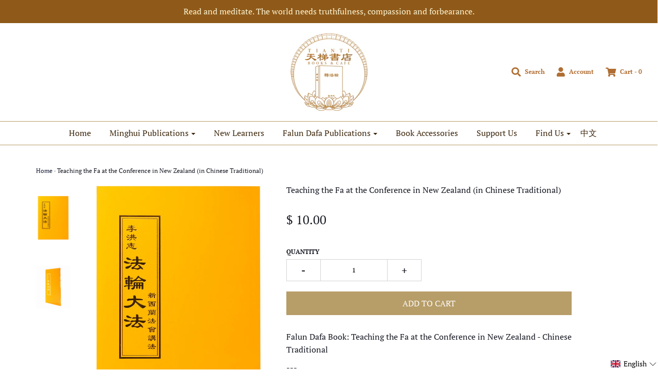

--- FILE ---
content_type: text/html; charset=utf-8
request_url: https://mhbooks.org/products/teaching-the-fa-at-the-conference-in-new-zealand-traditional-chinese
body_size: 25038
content:







<!DOCTYPE html>
<!--[if lt IE 7 ]><html class="no-js ie ie6" lang="en"> <![endif]-->
<!--[if IE 7 ]><html class="no-js ie ie7" lang="en"> <![endif]-->
<!--[if IE 8 ]><html class="no-js ie ie8" lang="en"> <![endif]-->
<!--[if (gte IE 9)|!(IE)]><!-->
<html class="no-js" lang="en">
<!--<![endif]-->

<head>
  




   <link rel="amphtml" href="https://www.tiantibooks.org/a/s/products/teaching-the-fa-at-the-conference-in-new-zealand-traditional-chinese">




	<meta charset="utf-8">

	<!--[if lt IE 9]>
		<script src="//html5shim.googlecode.com/svn/trunk/html5.js"></script>
	<![endif]-->

	<title>
		Teaching the Fa at the Conference in New Zealand (in Chinese Tradition – Tianti Books
	</title>

	<script type="text/javascript">
		document.documentElement.className = document.documentElement.className.replace('no-js', 'js');
	</script>

	
	<meta name="description" content="Falun Dafa Book: Teaching the Fa at the Conference in New Zealand - Chinese Traditional --- 新西蘭法會講法（中文正體，隸書） 新西兰法会讲法（中文正体，隶书）">
	

	
		<meta name="viewport" content="width=device-width, initial-scale=1, maximum-scale=1, user-scalable=0" />
	

	<meta property="og:site_name" content="Tianti Books">
<meta property="og:url" content="https://www.tiantibooks.org/products/teaching-the-fa-at-the-conference-in-new-zealand-traditional-chinese">
<meta property="og:title" content="Teaching the Fa at the Conference in New Zealand (in Chinese Traditional)">
<meta property="og:type" content="product">
<meta property="og:description" content="Falun Dafa Book: Teaching the Fa at the Conference in New Zealand - Chinese Traditional --- 新西蘭法會講法（中文正體，隸書） 新西兰法会讲法（中文正体，隶书）"><meta property="og:price:amount" content="10.00">
  <meta property="og:price:currency" content="USD"><meta property="og:image" content="http://mhbooks.org/cdn/shop/products/N_T19_1_1024x1024.jpg?v=1628555525"><meta property="og:image" content="http://mhbooks.org/cdn/shop/products/N_T19_2_687d139d-15d3-4f74-977b-64650f905a84_1024x1024.jpg?v=1653960301">
<meta property="og:image:secure_url" content="https://mhbooks.org/cdn/shop/products/N_T19_1_1024x1024.jpg?v=1628555525"><meta property="og:image:secure_url" content="https://mhbooks.org/cdn/shop/products/N_T19_2_687d139d-15d3-4f74-977b-64650f905a84_1024x1024.jpg?v=1653960301">

<meta name="twitter:site" content="@TiantiOfficial">
<meta name="twitter:card" content="summary_large_image">
<meta name="twitter:title" content="Teaching the Fa at the Conference in New Zealand (in Chinese Traditional)">
<meta name="twitter:description" content="Falun Dafa Book: Teaching the Fa at the Conference in New Zealand - Chinese Traditional --- 新西蘭法會講法（中文正體，隸書） 新西兰法会讲法（中文正体，隶书）">

	<link rel="canonical" href="https://www.tiantibooks.org/products/teaching-the-fa-at-the-conference-in-new-zealand-traditional-chinese" />

	<!-- CSS -->
	<link href="//mhbooks.org/cdn/shop/t/23/assets/plugins.css?v=39421230135268274391760478264" rel="stylesheet" type="text/css" media="all" /> <link href="//mhbooks.org/cdn/shop/t/23/assets/style.scss.css?v=119131874714208536151760478264" rel="stylesheet" type="text/css" media="all" />

	



	
		<link rel="shortcut icon" href="//mhbooks.org/cdn/shop/files/Tianti.Favicon-32x32px_32x32.png?v=1654004370" type="image/png">
	

	<link rel="sitemap" type="application/xml" title="Sitemap" href="/sitemap.xml" />

	<script>window.performance && window.performance.mark && window.performance.mark('shopify.content_for_header.start');</script><meta id="shopify-digital-wallet" name="shopify-digital-wallet" content="/7675479/digital_wallets/dialog">
<meta name="shopify-checkout-api-token" content="597192471e6b12d19b89fb68c7b47757">
<meta id="in-context-paypal-metadata" data-shop-id="7675479" data-venmo-supported="true" data-environment="production" data-locale="en_US" data-paypal-v4="true" data-currency="USD">
<link rel="alternate" hreflang="x-default" href="https://www.tiantibooks.org/products/teaching-the-fa-at-the-conference-in-new-zealand-traditional-chinese">
<link rel="alternate" hreflang="en" href="https://www.tiantibooks.org/products/teaching-the-fa-at-the-conference-in-new-zealand-traditional-chinese">
<link rel="alternate" hreflang="zh-Hant" href="https://www.tiantibooks.org/zh/products/teaching-the-fa-at-the-conference-in-new-zealand-traditional-chinese">
<link rel="alternate" hreflang="zh-Hant-AD" href="https://www.tiantibooks.org/zh/products/teaching-the-fa-at-the-conference-in-new-zealand-traditional-chinese">
<link rel="alternate" hreflang="zh-Hant-AG" href="https://www.tiantibooks.org/zh/products/teaching-the-fa-at-the-conference-in-new-zealand-traditional-chinese">
<link rel="alternate" hreflang="zh-Hant-AI" href="https://www.tiantibooks.org/zh/products/teaching-the-fa-at-the-conference-in-new-zealand-traditional-chinese">
<link rel="alternate" hreflang="zh-Hant-AL" href="https://www.tiantibooks.org/zh/products/teaching-the-fa-at-the-conference-in-new-zealand-traditional-chinese">
<link rel="alternate" hreflang="zh-Hant-AM" href="https://www.tiantibooks.org/zh/products/teaching-the-fa-at-the-conference-in-new-zealand-traditional-chinese">
<link rel="alternate" hreflang="zh-Hant-AR" href="https://www.tiantibooks.org/zh/products/teaching-the-fa-at-the-conference-in-new-zealand-traditional-chinese">
<link rel="alternate" hreflang="zh-Hant-AT" href="https://www.tiantibooks.org/zh/products/teaching-the-fa-at-the-conference-in-new-zealand-traditional-chinese">
<link rel="alternate" hreflang="zh-Hant-AU" href="https://www.tiantibooks.org/zh/products/teaching-the-fa-at-the-conference-in-new-zealand-traditional-chinese">
<link rel="alternate" hreflang="zh-Hant-AW" href="https://www.tiantibooks.org/zh/products/teaching-the-fa-at-the-conference-in-new-zealand-traditional-chinese">
<link rel="alternate" hreflang="zh-Hant-AX" href="https://www.tiantibooks.org/zh/products/teaching-the-fa-at-the-conference-in-new-zealand-traditional-chinese">
<link rel="alternate" hreflang="zh-Hant-BA" href="https://www.tiantibooks.org/zh/products/teaching-the-fa-at-the-conference-in-new-zealand-traditional-chinese">
<link rel="alternate" hreflang="zh-Hant-BB" href="https://www.tiantibooks.org/zh/products/teaching-the-fa-at-the-conference-in-new-zealand-traditional-chinese">
<link rel="alternate" hreflang="zh-Hant-BE" href="https://www.tiantibooks.org/zh/products/teaching-the-fa-at-the-conference-in-new-zealand-traditional-chinese">
<link rel="alternate" hreflang="zh-Hant-BG" href="https://www.tiantibooks.org/zh/products/teaching-the-fa-at-the-conference-in-new-zealand-traditional-chinese">
<link rel="alternate" hreflang="zh-Hant-BL" href="https://www.tiantibooks.org/zh/products/teaching-the-fa-at-the-conference-in-new-zealand-traditional-chinese">
<link rel="alternate" hreflang="zh-Hant-BM" href="https://www.tiantibooks.org/zh/products/teaching-the-fa-at-the-conference-in-new-zealand-traditional-chinese">
<link rel="alternate" hreflang="zh-Hant-BO" href="https://www.tiantibooks.org/zh/products/teaching-the-fa-at-the-conference-in-new-zealand-traditional-chinese">
<link rel="alternate" hreflang="zh-Hant-BQ" href="https://www.tiantibooks.org/zh/products/teaching-the-fa-at-the-conference-in-new-zealand-traditional-chinese">
<link rel="alternate" hreflang="zh-Hant-BR" href="https://www.tiantibooks.org/zh/products/teaching-the-fa-at-the-conference-in-new-zealand-traditional-chinese">
<link rel="alternate" hreflang="zh-Hant-BS" href="https://www.tiantibooks.org/zh/products/teaching-the-fa-at-the-conference-in-new-zealand-traditional-chinese">
<link rel="alternate" hreflang="zh-Hant-BY" href="https://www.tiantibooks.org/zh/products/teaching-the-fa-at-the-conference-in-new-zealand-traditional-chinese">
<link rel="alternate" hreflang="zh-Hant-BZ" href="https://www.tiantibooks.org/zh/products/teaching-the-fa-at-the-conference-in-new-zealand-traditional-chinese">
<link rel="alternate" hreflang="zh-Hant-CA" href="https://www.tiantibooks.org/zh/products/teaching-the-fa-at-the-conference-in-new-zealand-traditional-chinese">
<link rel="alternate" hreflang="zh-Hant-CH" href="https://www.tiantibooks.org/zh/products/teaching-the-fa-at-the-conference-in-new-zealand-traditional-chinese">
<link rel="alternate" hreflang="zh-Hant-CK" href="https://www.tiantibooks.org/zh/products/teaching-the-fa-at-the-conference-in-new-zealand-traditional-chinese">
<link rel="alternate" hreflang="zh-Hant-CL" href="https://www.tiantibooks.org/zh/products/teaching-the-fa-at-the-conference-in-new-zealand-traditional-chinese">
<link rel="alternate" hreflang="zh-Hant-CO" href="https://www.tiantibooks.org/zh/products/teaching-the-fa-at-the-conference-in-new-zealand-traditional-chinese">
<link rel="alternate" hreflang="zh-Hant-CR" href="https://www.tiantibooks.org/zh/products/teaching-the-fa-at-the-conference-in-new-zealand-traditional-chinese">
<link rel="alternate" hreflang="zh-Hant-CW" href="https://www.tiantibooks.org/zh/products/teaching-the-fa-at-the-conference-in-new-zealand-traditional-chinese">
<link rel="alternate" hreflang="zh-Hant-CY" href="https://www.tiantibooks.org/zh/products/teaching-the-fa-at-the-conference-in-new-zealand-traditional-chinese">
<link rel="alternate" hreflang="zh-Hant-CZ" href="https://www.tiantibooks.org/zh/products/teaching-the-fa-at-the-conference-in-new-zealand-traditional-chinese">
<link rel="alternate" hreflang="zh-Hant-DE" href="https://www.tiantibooks.org/zh/products/teaching-the-fa-at-the-conference-in-new-zealand-traditional-chinese">
<link rel="alternate" hreflang="zh-Hant-DK" href="https://www.tiantibooks.org/zh/products/teaching-the-fa-at-the-conference-in-new-zealand-traditional-chinese">
<link rel="alternate" hreflang="zh-Hant-DM" href="https://www.tiantibooks.org/zh/products/teaching-the-fa-at-the-conference-in-new-zealand-traditional-chinese">
<link rel="alternate" hreflang="zh-Hant-DO" href="https://www.tiantibooks.org/zh/products/teaching-the-fa-at-the-conference-in-new-zealand-traditional-chinese">
<link rel="alternate" hreflang="zh-Hant-EC" href="https://www.tiantibooks.org/zh/products/teaching-the-fa-at-the-conference-in-new-zealand-traditional-chinese">
<link rel="alternate" hreflang="zh-Hant-EE" href="https://www.tiantibooks.org/zh/products/teaching-the-fa-at-the-conference-in-new-zealand-traditional-chinese">
<link rel="alternate" hreflang="zh-Hant-EG" href="https://www.tiantibooks.org/zh/products/teaching-the-fa-at-the-conference-in-new-zealand-traditional-chinese">
<link rel="alternate" hreflang="zh-Hant-ES" href="https://www.tiantibooks.org/zh/products/teaching-the-fa-at-the-conference-in-new-zealand-traditional-chinese">
<link rel="alternate" hreflang="zh-Hant-ET" href="https://www.tiantibooks.org/zh/products/teaching-the-fa-at-the-conference-in-new-zealand-traditional-chinese">
<link rel="alternate" hreflang="zh-Hant-FI" href="https://www.tiantibooks.org/zh/products/teaching-the-fa-at-the-conference-in-new-zealand-traditional-chinese">
<link rel="alternate" hreflang="zh-Hant-FJ" href="https://www.tiantibooks.org/zh/products/teaching-the-fa-at-the-conference-in-new-zealand-traditional-chinese">
<link rel="alternate" hreflang="zh-Hant-FK" href="https://www.tiantibooks.org/zh/products/teaching-the-fa-at-the-conference-in-new-zealand-traditional-chinese">
<link rel="alternate" hreflang="zh-Hant-FO" href="https://www.tiantibooks.org/zh/products/teaching-the-fa-at-the-conference-in-new-zealand-traditional-chinese">
<link rel="alternate" hreflang="zh-Hant-FR" href="https://www.tiantibooks.org/zh/products/teaching-the-fa-at-the-conference-in-new-zealand-traditional-chinese">
<link rel="alternate" hreflang="zh-Hant-GB" href="https://www.tiantibooks.org/zh/products/teaching-the-fa-at-the-conference-in-new-zealand-traditional-chinese">
<link rel="alternate" hreflang="zh-Hant-GD" href="https://www.tiantibooks.org/zh/products/teaching-the-fa-at-the-conference-in-new-zealand-traditional-chinese">
<link rel="alternate" hreflang="zh-Hant-GE" href="https://www.tiantibooks.org/zh/products/teaching-the-fa-at-the-conference-in-new-zealand-traditional-chinese">
<link rel="alternate" hreflang="zh-Hant-GF" href="https://www.tiantibooks.org/zh/products/teaching-the-fa-at-the-conference-in-new-zealand-traditional-chinese">
<link rel="alternate" hreflang="zh-Hant-GG" href="https://www.tiantibooks.org/zh/products/teaching-the-fa-at-the-conference-in-new-zealand-traditional-chinese">
<link rel="alternate" hreflang="zh-Hant-GI" href="https://www.tiantibooks.org/zh/products/teaching-the-fa-at-the-conference-in-new-zealand-traditional-chinese">
<link rel="alternate" hreflang="zh-Hant-GL" href="https://www.tiantibooks.org/zh/products/teaching-the-fa-at-the-conference-in-new-zealand-traditional-chinese">
<link rel="alternate" hreflang="zh-Hant-GP" href="https://www.tiantibooks.org/zh/products/teaching-the-fa-at-the-conference-in-new-zealand-traditional-chinese">
<link rel="alternate" hreflang="zh-Hant-GR" href="https://www.tiantibooks.org/zh/products/teaching-the-fa-at-the-conference-in-new-zealand-traditional-chinese">
<link rel="alternate" hreflang="zh-Hant-GS" href="https://www.tiantibooks.org/zh/products/teaching-the-fa-at-the-conference-in-new-zealand-traditional-chinese">
<link rel="alternate" hreflang="zh-Hant-GT" href="https://www.tiantibooks.org/zh/products/teaching-the-fa-at-the-conference-in-new-zealand-traditional-chinese">
<link rel="alternate" hreflang="zh-Hant-GY" href="https://www.tiantibooks.org/zh/products/teaching-the-fa-at-the-conference-in-new-zealand-traditional-chinese">
<link rel="alternate" hreflang="zh-Hant-HK" href="https://www.tiantibooks.org/zh/products/teaching-the-fa-at-the-conference-in-new-zealand-traditional-chinese">
<link rel="alternate" hreflang="zh-Hant-HN" href="https://www.tiantibooks.org/zh/products/teaching-the-fa-at-the-conference-in-new-zealand-traditional-chinese">
<link rel="alternate" hreflang="zh-Hant-HR" href="https://www.tiantibooks.org/zh/products/teaching-the-fa-at-the-conference-in-new-zealand-traditional-chinese">
<link rel="alternate" hreflang="zh-Hant-HT" href="https://www.tiantibooks.org/zh/products/teaching-the-fa-at-the-conference-in-new-zealand-traditional-chinese">
<link rel="alternate" hreflang="zh-Hant-HU" href="https://www.tiantibooks.org/zh/products/teaching-the-fa-at-the-conference-in-new-zealand-traditional-chinese">
<link rel="alternate" hreflang="zh-Hant-ID" href="https://www.tiantibooks.org/zh/products/teaching-the-fa-at-the-conference-in-new-zealand-traditional-chinese">
<link rel="alternate" hreflang="zh-Hant-IE" href="https://www.tiantibooks.org/zh/products/teaching-the-fa-at-the-conference-in-new-zealand-traditional-chinese">
<link rel="alternate" hreflang="zh-Hant-IL" href="https://www.tiantibooks.org/zh/products/teaching-the-fa-at-the-conference-in-new-zealand-traditional-chinese">
<link rel="alternate" hreflang="zh-Hant-IN" href="https://www.tiantibooks.org/zh/products/teaching-the-fa-at-the-conference-in-new-zealand-traditional-chinese">
<link rel="alternate" hreflang="zh-Hant-IS" href="https://www.tiantibooks.org/zh/products/teaching-the-fa-at-the-conference-in-new-zealand-traditional-chinese">
<link rel="alternate" hreflang="zh-Hant-IT" href="https://www.tiantibooks.org/zh/products/teaching-the-fa-at-the-conference-in-new-zealand-traditional-chinese">
<link rel="alternate" hreflang="zh-Hant-JE" href="https://www.tiantibooks.org/zh/products/teaching-the-fa-at-the-conference-in-new-zealand-traditional-chinese">
<link rel="alternate" hreflang="zh-Hant-JM" href="https://www.tiantibooks.org/zh/products/teaching-the-fa-at-the-conference-in-new-zealand-traditional-chinese">
<link rel="alternate" hreflang="zh-Hant-JP" href="https://www.tiantibooks.org/zh/products/teaching-the-fa-at-the-conference-in-new-zealand-traditional-chinese">
<link rel="alternate" hreflang="zh-Hant-KI" href="https://www.tiantibooks.org/zh/products/teaching-the-fa-at-the-conference-in-new-zealand-traditional-chinese">
<link rel="alternate" hreflang="zh-Hant-KN" href="https://www.tiantibooks.org/zh/products/teaching-the-fa-at-the-conference-in-new-zealand-traditional-chinese">
<link rel="alternate" hreflang="zh-Hant-KR" href="https://www.tiantibooks.org/zh/products/teaching-the-fa-at-the-conference-in-new-zealand-traditional-chinese">
<link rel="alternate" hreflang="zh-Hant-KY" href="https://www.tiantibooks.org/zh/products/teaching-the-fa-at-the-conference-in-new-zealand-traditional-chinese">
<link rel="alternate" hreflang="zh-Hant-LC" href="https://www.tiantibooks.org/zh/products/teaching-the-fa-at-the-conference-in-new-zealand-traditional-chinese">
<link rel="alternate" hreflang="zh-Hant-LI" href="https://www.tiantibooks.org/zh/products/teaching-the-fa-at-the-conference-in-new-zealand-traditional-chinese">
<link rel="alternate" hreflang="zh-Hant-LT" href="https://www.tiantibooks.org/zh/products/teaching-the-fa-at-the-conference-in-new-zealand-traditional-chinese">
<link rel="alternate" hreflang="zh-Hant-LU" href="https://www.tiantibooks.org/zh/products/teaching-the-fa-at-the-conference-in-new-zealand-traditional-chinese">
<link rel="alternate" hreflang="zh-Hant-LV" href="https://www.tiantibooks.org/zh/products/teaching-the-fa-at-the-conference-in-new-zealand-traditional-chinese">
<link rel="alternate" hreflang="zh-Hant-MA" href="https://www.tiantibooks.org/zh/products/teaching-the-fa-at-the-conference-in-new-zealand-traditional-chinese">
<link rel="alternate" hreflang="zh-Hant-MC" href="https://www.tiantibooks.org/zh/products/teaching-the-fa-at-the-conference-in-new-zealand-traditional-chinese">
<link rel="alternate" hreflang="zh-Hant-MD" href="https://www.tiantibooks.org/zh/products/teaching-the-fa-at-the-conference-in-new-zealand-traditional-chinese">
<link rel="alternate" hreflang="zh-Hant-ME" href="https://www.tiantibooks.org/zh/products/teaching-the-fa-at-the-conference-in-new-zealand-traditional-chinese">
<link rel="alternate" hreflang="zh-Hant-MF" href="https://www.tiantibooks.org/zh/products/teaching-the-fa-at-the-conference-in-new-zealand-traditional-chinese">
<link rel="alternate" hreflang="zh-Hant-MG" href="https://www.tiantibooks.org/zh/products/teaching-the-fa-at-the-conference-in-new-zealand-traditional-chinese">
<link rel="alternate" hreflang="zh-Hant-MK" href="https://www.tiantibooks.org/zh/products/teaching-the-fa-at-the-conference-in-new-zealand-traditional-chinese">
<link rel="alternate" hreflang="zh-Hant-MN" href="https://www.tiantibooks.org/zh/products/teaching-the-fa-at-the-conference-in-new-zealand-traditional-chinese">
<link rel="alternate" hreflang="zh-Hant-MO" href="https://www.tiantibooks.org/zh/products/teaching-the-fa-at-the-conference-in-new-zealand-traditional-chinese">
<link rel="alternate" hreflang="zh-Hant-MQ" href="https://www.tiantibooks.org/zh/products/teaching-the-fa-at-the-conference-in-new-zealand-traditional-chinese">
<link rel="alternate" hreflang="zh-Hant-MS" href="https://www.tiantibooks.org/zh/products/teaching-the-fa-at-the-conference-in-new-zealand-traditional-chinese">
<link rel="alternate" hreflang="zh-Hant-MT" href="https://www.tiantibooks.org/zh/products/teaching-the-fa-at-the-conference-in-new-zealand-traditional-chinese">
<link rel="alternate" hreflang="zh-Hant-MW" href="https://www.tiantibooks.org/zh/products/teaching-the-fa-at-the-conference-in-new-zealand-traditional-chinese">
<link rel="alternate" hreflang="zh-Hant-MX" href="https://www.tiantibooks.org/zh/products/teaching-the-fa-at-the-conference-in-new-zealand-traditional-chinese">
<link rel="alternate" hreflang="zh-Hant-MY" href="https://www.tiantibooks.org/zh/products/teaching-the-fa-at-the-conference-in-new-zealand-traditional-chinese">
<link rel="alternate" hreflang="zh-Hant-NC" href="https://www.tiantibooks.org/zh/products/teaching-the-fa-at-the-conference-in-new-zealand-traditional-chinese">
<link rel="alternate" hreflang="zh-Hant-NF" href="https://www.tiantibooks.org/zh/products/teaching-the-fa-at-the-conference-in-new-zealand-traditional-chinese">
<link rel="alternate" hreflang="zh-Hant-NI" href="https://www.tiantibooks.org/zh/products/teaching-the-fa-at-the-conference-in-new-zealand-traditional-chinese">
<link rel="alternate" hreflang="zh-Hant-NL" href="https://www.tiantibooks.org/zh/products/teaching-the-fa-at-the-conference-in-new-zealand-traditional-chinese">
<link rel="alternate" hreflang="zh-Hant-NO" href="https://www.tiantibooks.org/zh/products/teaching-the-fa-at-the-conference-in-new-zealand-traditional-chinese">
<link rel="alternate" hreflang="zh-Hant-NR" href="https://www.tiantibooks.org/zh/products/teaching-the-fa-at-the-conference-in-new-zealand-traditional-chinese">
<link rel="alternate" hreflang="zh-Hant-NU" href="https://www.tiantibooks.org/zh/products/teaching-the-fa-at-the-conference-in-new-zealand-traditional-chinese">
<link rel="alternate" hreflang="zh-Hant-NZ" href="https://www.tiantibooks.org/zh/products/teaching-the-fa-at-the-conference-in-new-zealand-traditional-chinese">
<link rel="alternate" hreflang="zh-Hant-PA" href="https://www.tiantibooks.org/zh/products/teaching-the-fa-at-the-conference-in-new-zealand-traditional-chinese">
<link rel="alternate" hreflang="zh-Hant-PE" href="https://www.tiantibooks.org/zh/products/teaching-the-fa-at-the-conference-in-new-zealand-traditional-chinese">
<link rel="alternate" hreflang="zh-Hant-PF" href="https://www.tiantibooks.org/zh/products/teaching-the-fa-at-the-conference-in-new-zealand-traditional-chinese">
<link rel="alternate" hreflang="zh-Hant-PG" href="https://www.tiantibooks.org/zh/products/teaching-the-fa-at-the-conference-in-new-zealand-traditional-chinese">
<link rel="alternate" hreflang="zh-Hant-PH" href="https://www.tiantibooks.org/zh/products/teaching-the-fa-at-the-conference-in-new-zealand-traditional-chinese">
<link rel="alternate" hreflang="zh-Hant-PL" href="https://www.tiantibooks.org/zh/products/teaching-the-fa-at-the-conference-in-new-zealand-traditional-chinese">
<link rel="alternate" hreflang="zh-Hant-PM" href="https://www.tiantibooks.org/zh/products/teaching-the-fa-at-the-conference-in-new-zealand-traditional-chinese">
<link rel="alternate" hreflang="zh-Hant-PN" href="https://www.tiantibooks.org/zh/products/teaching-the-fa-at-the-conference-in-new-zealand-traditional-chinese">
<link rel="alternate" hreflang="zh-Hant-PT" href="https://www.tiantibooks.org/zh/products/teaching-the-fa-at-the-conference-in-new-zealand-traditional-chinese">
<link rel="alternate" hreflang="zh-Hant-PY" href="https://www.tiantibooks.org/zh/products/teaching-the-fa-at-the-conference-in-new-zealand-traditional-chinese">
<link rel="alternate" hreflang="zh-Hant-RE" href="https://www.tiantibooks.org/zh/products/teaching-the-fa-at-the-conference-in-new-zealand-traditional-chinese">
<link rel="alternate" hreflang="zh-Hant-RO" href="https://www.tiantibooks.org/zh/products/teaching-the-fa-at-the-conference-in-new-zealand-traditional-chinese">
<link rel="alternate" hreflang="zh-Hant-RS" href="https://www.tiantibooks.org/zh/products/teaching-the-fa-at-the-conference-in-new-zealand-traditional-chinese">
<link rel="alternate" hreflang="zh-Hant-RU" href="https://www.tiantibooks.org/zh/products/teaching-the-fa-at-the-conference-in-new-zealand-traditional-chinese">
<link rel="alternate" hreflang="zh-Hant-SB" href="https://www.tiantibooks.org/zh/products/teaching-the-fa-at-the-conference-in-new-zealand-traditional-chinese">
<link rel="alternate" hreflang="zh-Hant-SD" href="https://www.tiantibooks.org/zh/products/teaching-the-fa-at-the-conference-in-new-zealand-traditional-chinese">
<link rel="alternate" hreflang="zh-Hant-SE" href="https://www.tiantibooks.org/zh/products/teaching-the-fa-at-the-conference-in-new-zealand-traditional-chinese">
<link rel="alternate" hreflang="zh-Hant-SG" href="https://www.tiantibooks.org/zh/products/teaching-the-fa-at-the-conference-in-new-zealand-traditional-chinese">
<link rel="alternate" hreflang="zh-Hant-SI" href="https://www.tiantibooks.org/zh/products/teaching-the-fa-at-the-conference-in-new-zealand-traditional-chinese">
<link rel="alternate" hreflang="zh-Hant-SJ" href="https://www.tiantibooks.org/zh/products/teaching-the-fa-at-the-conference-in-new-zealand-traditional-chinese">
<link rel="alternate" hreflang="zh-Hant-SK" href="https://www.tiantibooks.org/zh/products/teaching-the-fa-at-the-conference-in-new-zealand-traditional-chinese">
<link rel="alternate" hreflang="zh-Hant-SM" href="https://www.tiantibooks.org/zh/products/teaching-the-fa-at-the-conference-in-new-zealand-traditional-chinese">
<link rel="alternate" hreflang="zh-Hant-SR" href="https://www.tiantibooks.org/zh/products/teaching-the-fa-at-the-conference-in-new-zealand-traditional-chinese">
<link rel="alternate" hreflang="zh-Hant-SS" href="https://www.tiantibooks.org/zh/products/teaching-the-fa-at-the-conference-in-new-zealand-traditional-chinese">
<link rel="alternate" hreflang="zh-Hant-SV" href="https://www.tiantibooks.org/zh/products/teaching-the-fa-at-the-conference-in-new-zealand-traditional-chinese">
<link rel="alternate" hreflang="zh-Hant-SX" href="https://www.tiantibooks.org/zh/products/teaching-the-fa-at-the-conference-in-new-zealand-traditional-chinese">
<link rel="alternate" hreflang="zh-Hant-TC" href="https://www.tiantibooks.org/zh/products/teaching-the-fa-at-the-conference-in-new-zealand-traditional-chinese">
<link rel="alternate" hreflang="zh-Hant-TF" href="https://www.tiantibooks.org/zh/products/teaching-the-fa-at-the-conference-in-new-zealand-traditional-chinese">
<link rel="alternate" hreflang="zh-Hant-TH" href="https://www.tiantibooks.org/zh/products/teaching-the-fa-at-the-conference-in-new-zealand-traditional-chinese">
<link rel="alternate" hreflang="zh-Hant-TK" href="https://www.tiantibooks.org/zh/products/teaching-the-fa-at-the-conference-in-new-zealand-traditional-chinese">
<link rel="alternate" hreflang="zh-Hant-TL" href="https://www.tiantibooks.org/zh/products/teaching-the-fa-at-the-conference-in-new-zealand-traditional-chinese">
<link rel="alternate" hreflang="zh-Hant-TO" href="https://www.tiantibooks.org/zh/products/teaching-the-fa-at-the-conference-in-new-zealand-traditional-chinese">
<link rel="alternate" hreflang="zh-Hant-TR" href="https://www.tiantibooks.org/zh/products/teaching-the-fa-at-the-conference-in-new-zealand-traditional-chinese">
<link rel="alternate" hreflang="zh-Hant-TT" href="https://www.tiantibooks.org/zh/products/teaching-the-fa-at-the-conference-in-new-zealand-traditional-chinese">
<link rel="alternate" hreflang="zh-Hant-TV" href="https://www.tiantibooks.org/zh/products/teaching-the-fa-at-the-conference-in-new-zealand-traditional-chinese">
<link rel="alternate" hreflang="zh-Hant-TW" href="https://www.tiantibooks.org/zh/products/teaching-the-fa-at-the-conference-in-new-zealand-traditional-chinese">
<link rel="alternate" hreflang="zh-Hant-UA" href="https://www.tiantibooks.org/zh/products/teaching-the-fa-at-the-conference-in-new-zealand-traditional-chinese">
<link rel="alternate" hreflang="zh-Hant-UM" href="https://www.tiantibooks.org/zh/products/teaching-the-fa-at-the-conference-in-new-zealand-traditional-chinese">
<link rel="alternate" hreflang="zh-Hant-US" href="https://www.tiantibooks.org/zh/products/teaching-the-fa-at-the-conference-in-new-zealand-traditional-chinese">
<link rel="alternate" hreflang="zh-Hant-UY" href="https://www.tiantibooks.org/zh/products/teaching-the-fa-at-the-conference-in-new-zealand-traditional-chinese">
<link rel="alternate" hreflang="zh-Hant-VA" href="https://www.tiantibooks.org/zh/products/teaching-the-fa-at-the-conference-in-new-zealand-traditional-chinese">
<link rel="alternate" hreflang="zh-Hant-VC" href="https://www.tiantibooks.org/zh/products/teaching-the-fa-at-the-conference-in-new-zealand-traditional-chinese">
<link rel="alternate" hreflang="zh-Hant-VG" href="https://www.tiantibooks.org/zh/products/teaching-the-fa-at-the-conference-in-new-zealand-traditional-chinese">
<link rel="alternate" hreflang="zh-Hant-VU" href="https://www.tiantibooks.org/zh/products/teaching-the-fa-at-the-conference-in-new-zealand-traditional-chinese">
<link rel="alternate" hreflang="zh-Hant-WF" href="https://www.tiantibooks.org/zh/products/teaching-the-fa-at-the-conference-in-new-zealand-traditional-chinese">
<link rel="alternate" hreflang="zh-Hant-WS" href="https://www.tiantibooks.org/zh/products/teaching-the-fa-at-the-conference-in-new-zealand-traditional-chinese">
<link rel="alternate" hreflang="zh-Hant-YT" href="https://www.tiantibooks.org/zh/products/teaching-the-fa-at-the-conference-in-new-zealand-traditional-chinese">
<link rel="alternate" hreflang="zh-Hant-ZA" href="https://www.tiantibooks.org/zh/products/teaching-the-fa-at-the-conference-in-new-zealand-traditional-chinese">
<link rel="alternate" type="application/json+oembed" href="https://www.tiantibooks.org/products/teaching-the-fa-at-the-conference-in-new-zealand-traditional-chinese.oembed">
<script async="async" src="/checkouts/internal/preloads.js?locale=en-US"></script>
<link rel="preconnect" href="https://shop.app" crossorigin="anonymous">
<script async="async" src="https://shop.app/checkouts/internal/preloads.js?locale=en-US&shop_id=7675479" crossorigin="anonymous"></script>
<script id="apple-pay-shop-capabilities" type="application/json">{"shopId":7675479,"countryCode":"US","currencyCode":"USD","merchantCapabilities":["supports3DS"],"merchantId":"gid:\/\/shopify\/Shop\/7675479","merchantName":"Tianti Books","requiredBillingContactFields":["postalAddress","email","phone"],"requiredShippingContactFields":["postalAddress","email","phone"],"shippingType":"shipping","supportedNetworks":["visa","masterCard","discover","elo","jcb"],"total":{"type":"pending","label":"Tianti Books","amount":"1.00"},"shopifyPaymentsEnabled":true,"supportsSubscriptions":true}</script>
<script id="shopify-features" type="application/json">{"accessToken":"597192471e6b12d19b89fb68c7b47757","betas":["rich-media-storefront-analytics"],"domain":"mhbooks.org","predictiveSearch":true,"shopId":7675479,"locale":"en"}</script>
<script>var Shopify = Shopify || {};
Shopify.shop = "tiantibooks.myshopify.com";
Shopify.locale = "en";
Shopify.currency = {"active":"USD","rate":"1.0"};
Shopify.country = "US";
Shopify.theme = {"name":"Tianti Theme (Envy) 2021-2022","id":120306860137,"schema_name":"Envy","schema_version":"19.1.1","theme_store_id":411,"role":"main"};
Shopify.theme.handle = "null";
Shopify.theme.style = {"id":null,"handle":null};
Shopify.cdnHost = "mhbooks.org/cdn";
Shopify.routes = Shopify.routes || {};
Shopify.routes.root = "/";</script>
<script type="module">!function(o){(o.Shopify=o.Shopify||{}).modules=!0}(window);</script>
<script>!function(o){function n(){var o=[];function n(){o.push(Array.prototype.slice.apply(arguments))}return n.q=o,n}var t=o.Shopify=o.Shopify||{};t.loadFeatures=n(),t.autoloadFeatures=n()}(window);</script>
<script>
  window.ShopifyPay = window.ShopifyPay || {};
  window.ShopifyPay.apiHost = "shop.app\/pay";
  window.ShopifyPay.redirectState = null;
</script>
<script id="shop-js-analytics" type="application/json">{"pageType":"product"}</script>
<script defer="defer" async type="module" src="//mhbooks.org/cdn/shopifycloud/shop-js/modules/v2/client.init-shop-cart-sync_C5BV16lS.en.esm.js"></script>
<script defer="defer" async type="module" src="//mhbooks.org/cdn/shopifycloud/shop-js/modules/v2/chunk.common_CygWptCX.esm.js"></script>
<script type="module">
  await import("//mhbooks.org/cdn/shopifycloud/shop-js/modules/v2/client.init-shop-cart-sync_C5BV16lS.en.esm.js");
await import("//mhbooks.org/cdn/shopifycloud/shop-js/modules/v2/chunk.common_CygWptCX.esm.js");

  window.Shopify.SignInWithShop?.initShopCartSync?.({"fedCMEnabled":true,"windoidEnabled":true});

</script>
<script>
  window.Shopify = window.Shopify || {};
  if (!window.Shopify.featureAssets) window.Shopify.featureAssets = {};
  window.Shopify.featureAssets['shop-js'] = {"shop-cart-sync":["modules/v2/client.shop-cart-sync_ZFArdW7E.en.esm.js","modules/v2/chunk.common_CygWptCX.esm.js"],"init-fed-cm":["modules/v2/client.init-fed-cm_CmiC4vf6.en.esm.js","modules/v2/chunk.common_CygWptCX.esm.js"],"shop-button":["modules/v2/client.shop-button_tlx5R9nI.en.esm.js","modules/v2/chunk.common_CygWptCX.esm.js"],"shop-cash-offers":["modules/v2/client.shop-cash-offers_DOA2yAJr.en.esm.js","modules/v2/chunk.common_CygWptCX.esm.js","modules/v2/chunk.modal_D71HUcav.esm.js"],"init-windoid":["modules/v2/client.init-windoid_sURxWdc1.en.esm.js","modules/v2/chunk.common_CygWptCX.esm.js"],"shop-toast-manager":["modules/v2/client.shop-toast-manager_ClPi3nE9.en.esm.js","modules/v2/chunk.common_CygWptCX.esm.js"],"init-shop-email-lookup-coordinator":["modules/v2/client.init-shop-email-lookup-coordinator_B8hsDcYM.en.esm.js","modules/v2/chunk.common_CygWptCX.esm.js"],"init-shop-cart-sync":["modules/v2/client.init-shop-cart-sync_C5BV16lS.en.esm.js","modules/v2/chunk.common_CygWptCX.esm.js"],"avatar":["modules/v2/client.avatar_BTnouDA3.en.esm.js"],"pay-button":["modules/v2/client.pay-button_FdsNuTd3.en.esm.js","modules/v2/chunk.common_CygWptCX.esm.js"],"init-customer-accounts":["modules/v2/client.init-customer-accounts_DxDtT_ad.en.esm.js","modules/v2/client.shop-login-button_C5VAVYt1.en.esm.js","modules/v2/chunk.common_CygWptCX.esm.js","modules/v2/chunk.modal_D71HUcav.esm.js"],"init-shop-for-new-customer-accounts":["modules/v2/client.init-shop-for-new-customer-accounts_ChsxoAhi.en.esm.js","modules/v2/client.shop-login-button_C5VAVYt1.en.esm.js","modules/v2/chunk.common_CygWptCX.esm.js","modules/v2/chunk.modal_D71HUcav.esm.js"],"shop-login-button":["modules/v2/client.shop-login-button_C5VAVYt1.en.esm.js","modules/v2/chunk.common_CygWptCX.esm.js","modules/v2/chunk.modal_D71HUcav.esm.js"],"init-customer-accounts-sign-up":["modules/v2/client.init-customer-accounts-sign-up_CPSyQ0Tj.en.esm.js","modules/v2/client.shop-login-button_C5VAVYt1.en.esm.js","modules/v2/chunk.common_CygWptCX.esm.js","modules/v2/chunk.modal_D71HUcav.esm.js"],"shop-follow-button":["modules/v2/client.shop-follow-button_Cva4Ekp9.en.esm.js","modules/v2/chunk.common_CygWptCX.esm.js","modules/v2/chunk.modal_D71HUcav.esm.js"],"checkout-modal":["modules/v2/client.checkout-modal_BPM8l0SH.en.esm.js","modules/v2/chunk.common_CygWptCX.esm.js","modules/v2/chunk.modal_D71HUcav.esm.js"],"lead-capture":["modules/v2/client.lead-capture_Bi8yE_yS.en.esm.js","modules/v2/chunk.common_CygWptCX.esm.js","modules/v2/chunk.modal_D71HUcav.esm.js"],"shop-login":["modules/v2/client.shop-login_D6lNrXab.en.esm.js","modules/v2/chunk.common_CygWptCX.esm.js","modules/v2/chunk.modal_D71HUcav.esm.js"],"payment-terms":["modules/v2/client.payment-terms_CZxnsJam.en.esm.js","modules/v2/chunk.common_CygWptCX.esm.js","modules/v2/chunk.modal_D71HUcav.esm.js"]};
</script>
<script id="__st">var __st={"a":7675479,"offset":-18000,"reqid":"b4edfb16-41bf-424a-b6ba-ea65fabb6513-1768788657","pageurl":"mhbooks.org\/products\/teaching-the-fa-at-the-conference-in-new-zealand-traditional-chinese","u":"abe9ce7aee39","p":"product","rtyp":"product","rid":426646692};</script>
<script>window.ShopifyPaypalV4VisibilityTracking = true;</script>
<script id="captcha-bootstrap">!function(){'use strict';const t='contact',e='account',n='new_comment',o=[[t,t],['blogs',n],['comments',n],[t,'customer']],c=[[e,'customer_login'],[e,'guest_login'],[e,'recover_customer_password'],[e,'create_customer']],r=t=>t.map((([t,e])=>`form[action*='/${t}']:not([data-nocaptcha='true']) input[name='form_type'][value='${e}']`)).join(','),a=t=>()=>t?[...document.querySelectorAll(t)].map((t=>t.form)):[];function s(){const t=[...o],e=r(t);return a(e)}const i='password',u='form_key',d=['recaptcha-v3-token','g-recaptcha-response','h-captcha-response',i],f=()=>{try{return window.sessionStorage}catch{return}},m='__shopify_v',_=t=>t.elements[u];function p(t,e,n=!1){try{const o=window.sessionStorage,c=JSON.parse(o.getItem(e)),{data:r}=function(t){const{data:e,action:n}=t;return t[m]||n?{data:e,action:n}:{data:t,action:n}}(c);for(const[e,n]of Object.entries(r))t.elements[e]&&(t.elements[e].value=n);n&&o.removeItem(e)}catch(o){console.error('form repopulation failed',{error:o})}}const l='form_type',E='cptcha';function T(t){t.dataset[E]=!0}const w=window,h=w.document,L='Shopify',v='ce_forms',y='captcha';let A=!1;((t,e)=>{const n=(g='f06e6c50-85a8-45c8-87d0-21a2b65856fe',I='https://cdn.shopify.com/shopifycloud/storefront-forms-hcaptcha/ce_storefront_forms_captcha_hcaptcha.v1.5.2.iife.js',D={infoText:'Protected by hCaptcha',privacyText:'Privacy',termsText:'Terms'},(t,e,n)=>{const o=w[L][v],c=o.bindForm;if(c)return c(t,g,e,D).then(n);var r;o.q.push([[t,g,e,D],n]),r=I,A||(h.body.append(Object.assign(h.createElement('script'),{id:'captcha-provider',async:!0,src:r})),A=!0)});var g,I,D;w[L]=w[L]||{},w[L][v]=w[L][v]||{},w[L][v].q=[],w[L][y]=w[L][y]||{},w[L][y].protect=function(t,e){n(t,void 0,e),T(t)},Object.freeze(w[L][y]),function(t,e,n,w,h,L){const[v,y,A,g]=function(t,e,n){const i=e?o:[],u=t?c:[],d=[...i,...u],f=r(d),m=r(i),_=r(d.filter((([t,e])=>n.includes(e))));return[a(f),a(m),a(_),s()]}(w,h,L),I=t=>{const e=t.target;return e instanceof HTMLFormElement?e:e&&e.form},D=t=>v().includes(t);t.addEventListener('submit',(t=>{const e=I(t);if(!e)return;const n=D(e)&&!e.dataset.hcaptchaBound&&!e.dataset.recaptchaBound,o=_(e),c=g().includes(e)&&(!o||!o.value);(n||c)&&t.preventDefault(),c&&!n&&(function(t){try{if(!f())return;!function(t){const e=f();if(!e)return;const n=_(t);if(!n)return;const o=n.value;o&&e.removeItem(o)}(t);const e=Array.from(Array(32),(()=>Math.random().toString(36)[2])).join('');!function(t,e){_(t)||t.append(Object.assign(document.createElement('input'),{type:'hidden',name:u})),t.elements[u].value=e}(t,e),function(t,e){const n=f();if(!n)return;const o=[...t.querySelectorAll(`input[type='${i}']`)].map((({name:t})=>t)),c=[...d,...o],r={};for(const[a,s]of new FormData(t).entries())c.includes(a)||(r[a]=s);n.setItem(e,JSON.stringify({[m]:1,action:t.action,data:r}))}(t,e)}catch(e){console.error('failed to persist form',e)}}(e),e.submit())}));const S=(t,e)=>{t&&!t.dataset[E]&&(n(t,e.some((e=>e===t))),T(t))};for(const o of['focusin','change'])t.addEventListener(o,(t=>{const e=I(t);D(e)&&S(e,y())}));const B=e.get('form_key'),M=e.get(l),P=B&&M;t.addEventListener('DOMContentLoaded',(()=>{const t=y();if(P)for(const e of t)e.elements[l].value===M&&p(e,B);[...new Set([...A(),...v().filter((t=>'true'===t.dataset.shopifyCaptcha))])].forEach((e=>S(e,t)))}))}(h,new URLSearchParams(w.location.search),n,t,e,['guest_login'])})(!0,!0)}();</script>
<script integrity="sha256-4kQ18oKyAcykRKYeNunJcIwy7WH5gtpwJnB7kiuLZ1E=" data-source-attribution="shopify.loadfeatures" defer="defer" src="//mhbooks.org/cdn/shopifycloud/storefront/assets/storefront/load_feature-a0a9edcb.js" crossorigin="anonymous"></script>
<script crossorigin="anonymous" defer="defer" src="//mhbooks.org/cdn/shopifycloud/storefront/assets/shopify_pay/storefront-65b4c6d7.js?v=20250812"></script>
<script data-source-attribution="shopify.dynamic_checkout.dynamic.init">var Shopify=Shopify||{};Shopify.PaymentButton=Shopify.PaymentButton||{isStorefrontPortableWallets:!0,init:function(){window.Shopify.PaymentButton.init=function(){};var t=document.createElement("script");t.src="https://mhbooks.org/cdn/shopifycloud/portable-wallets/latest/portable-wallets.en.js",t.type="module",document.head.appendChild(t)}};
</script>
<script data-source-attribution="shopify.dynamic_checkout.buyer_consent">
  function portableWalletsHideBuyerConsent(e){var t=document.getElementById("shopify-buyer-consent"),n=document.getElementById("shopify-subscription-policy-button");t&&n&&(t.classList.add("hidden"),t.setAttribute("aria-hidden","true"),n.removeEventListener("click",e))}function portableWalletsShowBuyerConsent(e){var t=document.getElementById("shopify-buyer-consent"),n=document.getElementById("shopify-subscription-policy-button");t&&n&&(t.classList.remove("hidden"),t.removeAttribute("aria-hidden"),n.addEventListener("click",e))}window.Shopify?.PaymentButton&&(window.Shopify.PaymentButton.hideBuyerConsent=portableWalletsHideBuyerConsent,window.Shopify.PaymentButton.showBuyerConsent=portableWalletsShowBuyerConsent);
</script>
<script data-source-attribution="shopify.dynamic_checkout.cart.bootstrap">document.addEventListener("DOMContentLoaded",(function(){function t(){return document.querySelector("shopify-accelerated-checkout-cart, shopify-accelerated-checkout")}if(t())Shopify.PaymentButton.init();else{new MutationObserver((function(e,n){t()&&(Shopify.PaymentButton.init(),n.disconnect())})).observe(document.body,{childList:!0,subtree:!0})}}));
</script>
<link id="shopify-accelerated-checkout-styles" rel="stylesheet" media="screen" href="https://mhbooks.org/cdn/shopifycloud/portable-wallets/latest/accelerated-checkout-backwards-compat.css" crossorigin="anonymous">
<style id="shopify-accelerated-checkout-cart">
        #shopify-buyer-consent {
  margin-top: 1em;
  display: inline-block;
  width: 100%;
}

#shopify-buyer-consent.hidden {
  display: none;
}

#shopify-subscription-policy-button {
  background: none;
  border: none;
  padding: 0;
  text-decoration: underline;
  font-size: inherit;
  cursor: pointer;
}

#shopify-subscription-policy-button::before {
  box-shadow: none;
}

      </style>

<script>window.performance && window.performance.mark && window.performance.mark('shopify.content_for_header.end');</script>

	<script type="text/javascript">
	window.lazySizesConfig = window.lazySizesConfig || {};
	window.lazySizesConfig.rias = window.lazySizesConfig.rias || {};

	// configure available widths to replace with the {width} placeholder
	window.lazySizesConfig.rias.widths = [150, 300, 600, 900, 1200, 1500, 1800, 2100];
	</script>

	

	<script src="//mhbooks.org/cdn/shop/t/23/assets/jquery-3.3.1.min.js?v=23846495244194134081621294103" type="text/javascript"></script>
	<script src="//mhbooks.org/cdn/shop/t/23/assets/plugins.js?v=67531788943777300511621294108" type="text/javascript"></script>
	<script src="//mhbooks.org/cdn/shop/t/23/assets/custom.js?v=160384187039080434841621302493" type="text/javascript"></script>
	<script src="//mhbooks.org/cdn/shop/t/23/assets/sections.js?v=18009715933879144441621294119" type="text/javascript"></script>


  <link href="//mhbooks.org/cdn/shop/t/23/assets/custom-css-shopify.css?v=111603181540343972631621302343" rel="stylesheet" type="text/css" media="all" />








  <link href="//mhbooks.org/cdn/shop/t/23/assets/custom-css-shopify.css?v=111603181540343972631621302343" rel="stylesheet" type="text/css" media="all" />
<!-- BEGIN app block: shopify://apps/langify/blocks/langify/b50c2edb-8c63-4e36-9e7c-a7fdd62ddb8f --><!-- BEGIN app snippet: ly-switcher-factory -->




<style>
  .ly-switcher-wrapper.ly-hide, .ly-recommendation.ly-hide, .ly-recommendation .ly-submit-btn {
    display: none !important;
  }

  #ly-switcher-factory-template {
    display: none;
  }


  
</style>


<template id="ly-switcher-factory-template">
<div data-breakpoint="" class="ly-switcher-wrapper ly-breakpoint-1 fixed bottom_right ly-hide" style="font-size: 14px; margin: 0px 0px; "><div data-dropup="false" onclick="langify.switcher.toggleSwitcherOpen(this)" class="ly-languages-switcher ly-custom-dropdown-switcher ly-bright-theme" style=" margin: 0px 0px;">
          <span role="button" tabindex="0" aria-label="Selected language: English" aria-expanded="false" aria-controls="languagesSwitcherList-1" class="ly-custom-dropdown-current" style="background: #ffffff; color: #000000;  "><i class="ly-icon ly-flag-icon ly-flag-icon-en en "></i><span class="ly-custom-dropdown-current-inner ly-custom-dropdown-current-inner-text">English
</span>
<div aria-hidden="true" class="ly-arrow ly-arrow-black stroke" style="vertical-align: middle; width: 14.0px; height: 14.0px;">
        <svg xmlns="http://www.w3.org/2000/svg" viewBox="0 0 14.0 14.0" height="14.0px" width="14.0px" style="position: absolute;">
          <path d="M1 4.5 L7.0 10.5 L13.0 4.5" fill="transparent" stroke="#000000" stroke-width="1px"/>
        </svg>
      </div>
          </span>
          <ul id="languagesSwitcherList-1" role="list" class="ly-custom-dropdown-list ly-is-open ly-bright-theme" style="background: #ffffff; color: #000000; "><li key="en" style="color: #000000;  margin: 0px 0px;" tabindex="-1">
                  <a class="ly-custom-dropdown-list-element ly-languages-switcher-link ly-bright-theme"
                    href="#"
                      data-language-code="en" 
                    
                    data-ly-locked="true" rel="nofollow"><i class="ly-icon ly-flag-icon ly-flag-icon-en"></i><span class="ly-custom-dropdown-list-element-right">English</span></a>
                </li><li key="zh-TW" style="color: #000000;  margin: 0px 0px;" tabindex="-1">
                  <a class="ly-custom-dropdown-list-element ly-languages-switcher-link ly-bright-theme"
                    href="#"
                      data-language-code="zh-TW" 
                    
                    data-ly-locked="true" rel="nofollow"><i class="ly-icon ly-flag-icon ly-flag-icon-zh-TW"></i><span class="ly-custom-dropdown-list-element-right">Chinese (Traditional)</span></a>
                </li></ul>
        </div></div>
</template><link rel="preload stylesheet" href="https://cdn.shopify.com/extensions/019a5e5e-a484-720d-b1ab-d37a963e7bba/extension-langify-79/assets/langify-flags.css" as="style" media="print" onload="this.media='all'; this.onload=null;"><!-- END app snippet -->

<script>
  var langify = window.langify || {};
  var customContents = {};
  var customContents_image = {};
  var langifySettingsOverwrites = {};
  var defaultSettings = {
    debug: false,               // BOOL : Enable/disable console logs
    observe: true,              // BOOL : Enable/disable the entire mutation observer (off switch)
    observeLinks: false,
    observeImages: true,
    observeCustomContents: true,
    maxMutations: 5,
    timeout: 100,               // INT : Milliseconds to wait after a mutation, before the next mutation event will be allowed for the element
    linksBlacklist: [],
    usePlaceholderMatching: false
  };

  if(langify.settings) { 
    langifySettingsOverwrites = Object.assign({}, langify.settings);
    langify.settings = Object.assign(defaultSettings, langify.settings); 
  } else { 
    langify.settings = defaultSettings; 
  }

  langify.settings.theme = null;
  langify.settings.switcher = null;
  if(langify.settings.switcher === null) {
    langify.settings.switcher = {};
  }
  langify.settings.switcher.customIcons = null;

  langify.locale = langify.locale || {
    country_code: "US",
    language_code: "en",
    currency_code: null,
    primary: true,
    iso_code: "en",
    root_url: "\/",
    language_id: "ly69532",
    shop_url: "https:\/\/www.tiantibooks.org",
    domain_feature_enabled: null,
    languages: [{
        iso_code: "en",
        root_url: "\/",
        domain: null,
      },{
        iso_code: "zh-TW",
        root_url: "\/zh-tw",
        domain: null,
      },]
  };

  langify.localization = {
    available_countries: ["Åland Islands","Albania","Andorra","Anguilla","Antigua \u0026amp; Barbuda","Argentina","Armenia","Aruba","Australia","Austria","Bahamas","Barbados","Belarus","Belgium","Belize","Bermuda","Bolivia","Bosnia \u0026amp; Herzegovina","Brazil","British Virgin Islands","Bulgaria","Canada","Caribbean Netherlands","Cayman Islands","Chile","Colombia","Cook Islands","Costa Rica","Croatia","Curaçao","Cyprus","Czechia","Denmark","Dominica","Dominican Republic","Ecuador","Egypt","El Salvador","Estonia","Ethiopia","Falkland Islands","Faroe Islands","Fiji","Finland","France","French Guiana","French Polynesia","French Southern Territories","Georgia","Germany","Gibraltar","Greece","Greenland","Grenada","Guadeloupe","Guatemala","Guernsey","Guyana","Haiti","Honduras","Hong Kong SAR","Hungary","Iceland","India","Indonesia","Ireland","Israel","Italy","Jamaica","Japan","Jersey","Kiribati","Latvia","Liechtenstein","Lithuania","Luxembourg","Macao SAR","Madagascar","Malawi","Malaysia","Malta","Martinique","Mayotte","Mexico","Moldova","Monaco","Mongolia","Montenegro","Montserrat","Morocco","Nauru","Netherlands","New Caledonia","New Zealand","Nicaragua","Niue","Norfolk Island","North Macedonia","Norway","Panama","Papua New Guinea","Paraguay","Peru","Philippines","Pitcairn Islands","Poland","Portugal","Réunion","Romania","Russia","Samoa","San Marino","Serbia","Singapore","Sint Maarten","Slovakia","Slovenia","Solomon Islands","South Africa","South Georgia \u0026amp; South Sandwich Islands","South Korea","South Sudan","Spain","St. Barthélemy","St. Kitts \u0026amp; Nevis","St. Lucia","St. Martin","St. Pierre \u0026amp; Miquelon","St. Vincent \u0026amp; Grenadines","Sudan","Suriname","Svalbard \u0026amp; Jan Mayen","Sweden","Switzerland","Taiwan","Thailand","Timor-Leste","Tokelau","Tonga","Trinidad \u0026amp; Tobago","Türkiye","Turks \u0026amp; Caicos Islands","Tuvalu","U.S. Outlying Islands","Ukraine","United Kingdom","United States","Uruguay","Vanuatu","Vatican City","Wallis \u0026amp; Futuna"],
    available_languages: [{"shop_locale":{"locale":"en","enabled":true,"primary":true,"published":true}},{"shop_locale":{"locale":"zh-TW","enabled":true,"primary":false,"published":true}}],
    country: "United States",
    language: {"shop_locale":{"locale":"en","enabled":true,"primary":true,"published":true}},
    market: {
      handle: "us",
      id: 1257013353,
      metafields: {"error":"json not allowed for this object"},
    }
  };

  // Disable link correction ALWAYS on languages with mapped domains
  
  if(langify.locale.root_url == '/') {
    langify.settings.observeLinks = false;
  }


  function extractImageObject(val) {
  if (!val || val === '') return false;

  // Handle src-sets (e.g., "image_600x600.jpg 1x, image_1200x1200.jpg 2x")
  if (val.search(/([0-9]+w?h?x?,)/gi) > -1) {
    val = val.split(/([0-9]+w?h?x?,)/gi)[0];
  }

  const hostBegin = val.indexOf('//') !== -1 ? val.indexOf('//') : 0;
  const hostEnd = val.lastIndexOf('/') + 1;
  const host = val.substring(hostBegin, hostEnd);
  let afterHost = val.substring(hostEnd);

  // Remove query/hash fragments
  afterHost = afterHost.split('#')[0].split('?')[0];

  // Extract name before any Shopify modifiers or file extension
  // e.g., "photo_600x600_crop_center@2x.jpg" → "photo"
  const name = afterHost.replace(
    /(_[0-9]+x[0-9]*|_{width}x|_{size})?(_crop_(top|center|bottom|left|right))?(@[0-9]*x)?(\.progressive)?(\.(png\.jpg|jpe?g|png|gif|webp))?$/i,
    ''
  );

  // Extract file extension (if any)
  let type = '';
  const match = afterHost.match(/\.(png\.jpg|jpe?g|png|gif|webp)$/i);
  if (match) {
    type = match[1].replace('png.jpg', 'jpg'); // fix weird double-extension cases
  }

  // Clean file name with extension or suffixes normalized
  const file = afterHost.replace(
    /(_[0-9]+x[0-9]*|_{width}x|_{size})?(_crop_(top|center|bottom|left|right))?(@[0-9]*x)?(\.progressive)?(\.(png\.jpg|jpe?g|png|gif|webp))?$/i,
    type ? '.' + type : ''
  );

  return { host, name, type, file };
}



  /* Custom Contents Section*/
  var customContents = {};

  // Images Section
  

</script><link rel="preload stylesheet" href="https://cdn.shopify.com/extensions/019a5e5e-a484-720d-b1ab-d37a963e7bba/extension-langify-79/assets/langify-lib.css" as="style" media="print" onload="this.media='all'; this.onload=null;"><!-- END app block --><script src="https://cdn.shopify.com/extensions/019a5e5e-a484-720d-b1ab-d37a963e7bba/extension-langify-79/assets/langify-lib.js" type="text/javascript" defer="defer"></script>
<link href="https://monorail-edge.shopifysvc.com" rel="dns-prefetch">
<script>(function(){if ("sendBeacon" in navigator && "performance" in window) {try {var session_token_from_headers = performance.getEntriesByType('navigation')[0].serverTiming.find(x => x.name == '_s').description;} catch {var session_token_from_headers = undefined;}var session_cookie_matches = document.cookie.match(/_shopify_s=([^;]*)/);var session_token_from_cookie = session_cookie_matches && session_cookie_matches.length === 2 ? session_cookie_matches[1] : "";var session_token = session_token_from_headers || session_token_from_cookie || "";function handle_abandonment_event(e) {var entries = performance.getEntries().filter(function(entry) {return /monorail-edge.shopifysvc.com/.test(entry.name);});if (!window.abandonment_tracked && entries.length === 0) {window.abandonment_tracked = true;var currentMs = Date.now();var navigation_start = performance.timing.navigationStart;var payload = {shop_id: 7675479,url: window.location.href,navigation_start,duration: currentMs - navigation_start,session_token,page_type: "product"};window.navigator.sendBeacon("https://monorail-edge.shopifysvc.com/v1/produce", JSON.stringify({schema_id: "online_store_buyer_site_abandonment/1.1",payload: payload,metadata: {event_created_at_ms: currentMs,event_sent_at_ms: currentMs}}));}}window.addEventListener('pagehide', handle_abandonment_event);}}());</script>
<script id="web-pixels-manager-setup">(function e(e,d,r,n,o){if(void 0===o&&(o={}),!Boolean(null===(a=null===(i=window.Shopify)||void 0===i?void 0:i.analytics)||void 0===a?void 0:a.replayQueue)){var i,a;window.Shopify=window.Shopify||{};var t=window.Shopify;t.analytics=t.analytics||{};var s=t.analytics;s.replayQueue=[],s.publish=function(e,d,r){return s.replayQueue.push([e,d,r]),!0};try{self.performance.mark("wpm:start")}catch(e){}var l=function(){var e={modern:/Edge?\/(1{2}[4-9]|1[2-9]\d|[2-9]\d{2}|\d{4,})\.\d+(\.\d+|)|Firefox\/(1{2}[4-9]|1[2-9]\d|[2-9]\d{2}|\d{4,})\.\d+(\.\d+|)|Chrom(ium|e)\/(9{2}|\d{3,})\.\d+(\.\d+|)|(Maci|X1{2}).+ Version\/(15\.\d+|(1[6-9]|[2-9]\d|\d{3,})\.\d+)([,.]\d+|)( \(\w+\)|)( Mobile\/\w+|) Safari\/|Chrome.+OPR\/(9{2}|\d{3,})\.\d+\.\d+|(CPU[ +]OS|iPhone[ +]OS|CPU[ +]iPhone|CPU IPhone OS|CPU iPad OS)[ +]+(15[._]\d+|(1[6-9]|[2-9]\d|\d{3,})[._]\d+)([._]\d+|)|Android:?[ /-](13[3-9]|1[4-9]\d|[2-9]\d{2}|\d{4,})(\.\d+|)(\.\d+|)|Android.+Firefox\/(13[5-9]|1[4-9]\d|[2-9]\d{2}|\d{4,})\.\d+(\.\d+|)|Android.+Chrom(ium|e)\/(13[3-9]|1[4-9]\d|[2-9]\d{2}|\d{4,})\.\d+(\.\d+|)|SamsungBrowser\/([2-9]\d|\d{3,})\.\d+/,legacy:/Edge?\/(1[6-9]|[2-9]\d|\d{3,})\.\d+(\.\d+|)|Firefox\/(5[4-9]|[6-9]\d|\d{3,})\.\d+(\.\d+|)|Chrom(ium|e)\/(5[1-9]|[6-9]\d|\d{3,})\.\d+(\.\d+|)([\d.]+$|.*Safari\/(?![\d.]+ Edge\/[\d.]+$))|(Maci|X1{2}).+ Version\/(10\.\d+|(1[1-9]|[2-9]\d|\d{3,})\.\d+)([,.]\d+|)( \(\w+\)|)( Mobile\/\w+|) Safari\/|Chrome.+OPR\/(3[89]|[4-9]\d|\d{3,})\.\d+\.\d+|(CPU[ +]OS|iPhone[ +]OS|CPU[ +]iPhone|CPU IPhone OS|CPU iPad OS)[ +]+(10[._]\d+|(1[1-9]|[2-9]\d|\d{3,})[._]\d+)([._]\d+|)|Android:?[ /-](13[3-9]|1[4-9]\d|[2-9]\d{2}|\d{4,})(\.\d+|)(\.\d+|)|Mobile Safari.+OPR\/([89]\d|\d{3,})\.\d+\.\d+|Android.+Firefox\/(13[5-9]|1[4-9]\d|[2-9]\d{2}|\d{4,})\.\d+(\.\d+|)|Android.+Chrom(ium|e)\/(13[3-9]|1[4-9]\d|[2-9]\d{2}|\d{4,})\.\d+(\.\d+|)|Android.+(UC? ?Browser|UCWEB|U3)[ /]?(15\.([5-9]|\d{2,})|(1[6-9]|[2-9]\d|\d{3,})\.\d+)\.\d+|SamsungBrowser\/(5\.\d+|([6-9]|\d{2,})\.\d+)|Android.+MQ{2}Browser\/(14(\.(9|\d{2,})|)|(1[5-9]|[2-9]\d|\d{3,})(\.\d+|))(\.\d+|)|K[Aa][Ii]OS\/(3\.\d+|([4-9]|\d{2,})\.\d+)(\.\d+|)/},d=e.modern,r=e.legacy,n=navigator.userAgent;return n.match(d)?"modern":n.match(r)?"legacy":"unknown"}(),u="modern"===l?"modern":"legacy",c=(null!=n?n:{modern:"",legacy:""})[u],f=function(e){return[e.baseUrl,"/wpm","/b",e.hashVersion,"modern"===e.buildTarget?"m":"l",".js"].join("")}({baseUrl:d,hashVersion:r,buildTarget:u}),m=function(e){var d=e.version,r=e.bundleTarget,n=e.surface,o=e.pageUrl,i=e.monorailEndpoint;return{emit:function(e){var a=e.status,t=e.errorMsg,s=(new Date).getTime(),l=JSON.stringify({metadata:{event_sent_at_ms:s},events:[{schema_id:"web_pixels_manager_load/3.1",payload:{version:d,bundle_target:r,page_url:o,status:a,surface:n,error_msg:t},metadata:{event_created_at_ms:s}}]});if(!i)return console&&console.warn&&console.warn("[Web Pixels Manager] No Monorail endpoint provided, skipping logging."),!1;try{return self.navigator.sendBeacon.bind(self.navigator)(i,l)}catch(e){}var u=new XMLHttpRequest;try{return u.open("POST",i,!0),u.setRequestHeader("Content-Type","text/plain"),u.send(l),!0}catch(e){return console&&console.warn&&console.warn("[Web Pixels Manager] Got an unhandled error while logging to Monorail."),!1}}}}({version:r,bundleTarget:l,surface:e.surface,pageUrl:self.location.href,monorailEndpoint:e.monorailEndpoint});try{o.browserTarget=l,function(e){var d=e.src,r=e.async,n=void 0===r||r,o=e.onload,i=e.onerror,a=e.sri,t=e.scriptDataAttributes,s=void 0===t?{}:t,l=document.createElement("script"),u=document.querySelector("head"),c=document.querySelector("body");if(l.async=n,l.src=d,a&&(l.integrity=a,l.crossOrigin="anonymous"),s)for(var f in s)if(Object.prototype.hasOwnProperty.call(s,f))try{l.dataset[f]=s[f]}catch(e){}if(o&&l.addEventListener("load",o),i&&l.addEventListener("error",i),u)u.appendChild(l);else{if(!c)throw new Error("Did not find a head or body element to append the script");c.appendChild(l)}}({src:f,async:!0,onload:function(){if(!function(){var e,d;return Boolean(null===(d=null===(e=window.Shopify)||void 0===e?void 0:e.analytics)||void 0===d?void 0:d.initialized)}()){var d=window.webPixelsManager.init(e)||void 0;if(d){var r=window.Shopify.analytics;r.replayQueue.forEach((function(e){var r=e[0],n=e[1],o=e[2];d.publishCustomEvent(r,n,o)})),r.replayQueue=[],r.publish=d.publishCustomEvent,r.visitor=d.visitor,r.initialized=!0}}},onerror:function(){return m.emit({status:"failed",errorMsg:"".concat(f," has failed to load")})},sri:function(e){var d=/^sha384-[A-Za-z0-9+/=]+$/;return"string"==typeof e&&d.test(e)}(c)?c:"",scriptDataAttributes:o}),m.emit({status:"loading"})}catch(e){m.emit({status:"failed",errorMsg:(null==e?void 0:e.message)||"Unknown error"})}}})({shopId: 7675479,storefrontBaseUrl: "https://www.tiantibooks.org",extensionsBaseUrl: "https://extensions.shopifycdn.com/cdn/shopifycloud/web-pixels-manager",monorailEndpoint: "https://monorail-edge.shopifysvc.com/unstable/produce_batch",surface: "storefront-renderer",enabledBetaFlags: ["2dca8a86"],webPixelsConfigList: [{"id":"62881897","eventPayloadVersion":"v1","runtimeContext":"LAX","scriptVersion":"1","type":"CUSTOM","privacyPurposes":["ANALYTICS"],"name":"Google Analytics tag (migrated)"},{"id":"shopify-app-pixel","configuration":"{}","eventPayloadVersion":"v1","runtimeContext":"STRICT","scriptVersion":"0450","apiClientId":"shopify-pixel","type":"APP","privacyPurposes":["ANALYTICS","MARKETING"]},{"id":"shopify-custom-pixel","eventPayloadVersion":"v1","runtimeContext":"LAX","scriptVersion":"0450","apiClientId":"shopify-pixel","type":"CUSTOM","privacyPurposes":["ANALYTICS","MARKETING"]}],isMerchantRequest: false,initData: {"shop":{"name":"Tianti Books","paymentSettings":{"currencyCode":"USD"},"myshopifyDomain":"tiantibooks.myshopify.com","countryCode":"US","storefrontUrl":"https:\/\/www.tiantibooks.org"},"customer":null,"cart":null,"checkout":null,"productVariants":[{"price":{"amount":10.0,"currencyCode":"USD"},"product":{"title":"Teaching the Fa at the Conference in New Zealand (in Chinese Traditional)","vendor":"Yichyun","id":"426646692","untranslatedTitle":"Teaching the Fa at the Conference in New Zealand (in Chinese Traditional)","url":"\/products\/teaching-the-fa-at-the-conference-in-new-zealand-traditional-chinese","type":"Falun Dafa Books"},"id":"1168386484","image":{"src":"\/\/mhbooks.org\/cdn\/shop\/products\/N_T19_1.jpg?v=1628555525"},"sku":"T19","title":"Default Title","untranslatedTitle":"Default Title"}],"purchasingCompany":null},},"https://mhbooks.org/cdn","fcfee988w5aeb613cpc8e4bc33m6693e112",{"modern":"","legacy":""},{"shopId":"7675479","storefrontBaseUrl":"https:\/\/www.tiantibooks.org","extensionBaseUrl":"https:\/\/extensions.shopifycdn.com\/cdn\/shopifycloud\/web-pixels-manager","surface":"storefront-renderer","enabledBetaFlags":"[\"2dca8a86\"]","isMerchantRequest":"false","hashVersion":"fcfee988w5aeb613cpc8e4bc33m6693e112","publish":"custom","events":"[[\"page_viewed\",{}],[\"product_viewed\",{\"productVariant\":{\"price\":{\"amount\":10.0,\"currencyCode\":\"USD\"},\"product\":{\"title\":\"Teaching the Fa at the Conference in New Zealand (in Chinese Traditional)\",\"vendor\":\"Yichyun\",\"id\":\"426646692\",\"untranslatedTitle\":\"Teaching the Fa at the Conference in New Zealand (in Chinese Traditional)\",\"url\":\"\/products\/teaching-the-fa-at-the-conference-in-new-zealand-traditional-chinese\",\"type\":\"Falun Dafa Books\"},\"id\":\"1168386484\",\"image\":{\"src\":\"\/\/mhbooks.org\/cdn\/shop\/products\/N_T19_1.jpg?v=1628555525\"},\"sku\":\"T19\",\"title\":\"Default Title\",\"untranslatedTitle\":\"Default Title\"}}]]"});</script><script>
  window.ShopifyAnalytics = window.ShopifyAnalytics || {};
  window.ShopifyAnalytics.meta = window.ShopifyAnalytics.meta || {};
  window.ShopifyAnalytics.meta.currency = 'USD';
  var meta = {"product":{"id":426646692,"gid":"gid:\/\/shopify\/Product\/426646692","vendor":"Yichyun","type":"Falun Dafa Books","handle":"teaching-the-fa-at-the-conference-in-new-zealand-traditional-chinese","variants":[{"id":1168386484,"price":1000,"name":"Teaching the Fa at the Conference in New Zealand (in Chinese Traditional)","public_title":null,"sku":"T19"}],"remote":false},"page":{"pageType":"product","resourceType":"product","resourceId":426646692,"requestId":"b4edfb16-41bf-424a-b6ba-ea65fabb6513-1768788657"}};
  for (var attr in meta) {
    window.ShopifyAnalytics.meta[attr] = meta[attr];
  }
</script>
<script class="analytics">
  (function () {
    var customDocumentWrite = function(content) {
      var jquery = null;

      if (window.jQuery) {
        jquery = window.jQuery;
      } else if (window.Checkout && window.Checkout.$) {
        jquery = window.Checkout.$;
      }

      if (jquery) {
        jquery('body').append(content);
      }
    };

    var hasLoggedConversion = function(token) {
      if (token) {
        return document.cookie.indexOf('loggedConversion=' + token) !== -1;
      }
      return false;
    }

    var setCookieIfConversion = function(token) {
      if (token) {
        var twoMonthsFromNow = new Date(Date.now());
        twoMonthsFromNow.setMonth(twoMonthsFromNow.getMonth() + 2);

        document.cookie = 'loggedConversion=' + token + '; expires=' + twoMonthsFromNow;
      }
    }

    var trekkie = window.ShopifyAnalytics.lib = window.trekkie = window.trekkie || [];
    if (trekkie.integrations) {
      return;
    }
    trekkie.methods = [
      'identify',
      'page',
      'ready',
      'track',
      'trackForm',
      'trackLink'
    ];
    trekkie.factory = function(method) {
      return function() {
        var args = Array.prototype.slice.call(arguments);
        args.unshift(method);
        trekkie.push(args);
        return trekkie;
      };
    };
    for (var i = 0; i < trekkie.methods.length; i++) {
      var key = trekkie.methods[i];
      trekkie[key] = trekkie.factory(key);
    }
    trekkie.load = function(config) {
      trekkie.config = config || {};
      trekkie.config.initialDocumentCookie = document.cookie;
      var first = document.getElementsByTagName('script')[0];
      var script = document.createElement('script');
      script.type = 'text/javascript';
      script.onerror = function(e) {
        var scriptFallback = document.createElement('script');
        scriptFallback.type = 'text/javascript';
        scriptFallback.onerror = function(error) {
                var Monorail = {
      produce: function produce(monorailDomain, schemaId, payload) {
        var currentMs = new Date().getTime();
        var event = {
          schema_id: schemaId,
          payload: payload,
          metadata: {
            event_created_at_ms: currentMs,
            event_sent_at_ms: currentMs
          }
        };
        return Monorail.sendRequest("https://" + monorailDomain + "/v1/produce", JSON.stringify(event));
      },
      sendRequest: function sendRequest(endpointUrl, payload) {
        // Try the sendBeacon API
        if (window && window.navigator && typeof window.navigator.sendBeacon === 'function' && typeof window.Blob === 'function' && !Monorail.isIos12()) {
          var blobData = new window.Blob([payload], {
            type: 'text/plain'
          });

          if (window.navigator.sendBeacon(endpointUrl, blobData)) {
            return true;
          } // sendBeacon was not successful

        } // XHR beacon

        var xhr = new XMLHttpRequest();

        try {
          xhr.open('POST', endpointUrl);
          xhr.setRequestHeader('Content-Type', 'text/plain');
          xhr.send(payload);
        } catch (e) {
          console.log(e);
        }

        return false;
      },
      isIos12: function isIos12() {
        return window.navigator.userAgent.lastIndexOf('iPhone; CPU iPhone OS 12_') !== -1 || window.navigator.userAgent.lastIndexOf('iPad; CPU OS 12_') !== -1;
      }
    };
    Monorail.produce('monorail-edge.shopifysvc.com',
      'trekkie_storefront_load_errors/1.1',
      {shop_id: 7675479,
      theme_id: 120306860137,
      app_name: "storefront",
      context_url: window.location.href,
      source_url: "//mhbooks.org/cdn/s/trekkie.storefront.cd680fe47e6c39ca5d5df5f0a32d569bc48c0f27.min.js"});

        };
        scriptFallback.async = true;
        scriptFallback.src = '//mhbooks.org/cdn/s/trekkie.storefront.cd680fe47e6c39ca5d5df5f0a32d569bc48c0f27.min.js';
        first.parentNode.insertBefore(scriptFallback, first);
      };
      script.async = true;
      script.src = '//mhbooks.org/cdn/s/trekkie.storefront.cd680fe47e6c39ca5d5df5f0a32d569bc48c0f27.min.js';
      first.parentNode.insertBefore(script, first);
    };
    trekkie.load(
      {"Trekkie":{"appName":"storefront","development":false,"defaultAttributes":{"shopId":7675479,"isMerchantRequest":null,"themeId":120306860137,"themeCityHash":"1931564418979266589","contentLanguage":"en","currency":"USD","eventMetadataId":"06b3ef64-5a13-412c-879b-3125736401f2"},"isServerSideCookieWritingEnabled":true,"monorailRegion":"shop_domain","enabledBetaFlags":["65f19447"]},"Session Attribution":{},"S2S":{"facebookCapiEnabled":false,"source":"trekkie-storefront-renderer","apiClientId":580111}}
    );

    var loaded = false;
    trekkie.ready(function() {
      if (loaded) return;
      loaded = true;

      window.ShopifyAnalytics.lib = window.trekkie;

      var originalDocumentWrite = document.write;
      document.write = customDocumentWrite;
      try { window.ShopifyAnalytics.merchantGoogleAnalytics.call(this); } catch(error) {};
      document.write = originalDocumentWrite;

      window.ShopifyAnalytics.lib.page(null,{"pageType":"product","resourceType":"product","resourceId":426646692,"requestId":"b4edfb16-41bf-424a-b6ba-ea65fabb6513-1768788657","shopifyEmitted":true});

      var match = window.location.pathname.match(/checkouts\/(.+)\/(thank_you|post_purchase)/)
      var token = match? match[1]: undefined;
      if (!hasLoggedConversion(token)) {
        setCookieIfConversion(token);
        window.ShopifyAnalytics.lib.track("Viewed Product",{"currency":"USD","variantId":1168386484,"productId":426646692,"productGid":"gid:\/\/shopify\/Product\/426646692","name":"Teaching the Fa at the Conference in New Zealand (in Chinese Traditional)","price":"10.00","sku":"T19","brand":"Yichyun","variant":null,"category":"Falun Dafa Books","nonInteraction":true,"remote":false},undefined,undefined,{"shopifyEmitted":true});
      window.ShopifyAnalytics.lib.track("monorail:\/\/trekkie_storefront_viewed_product\/1.1",{"currency":"USD","variantId":1168386484,"productId":426646692,"productGid":"gid:\/\/shopify\/Product\/426646692","name":"Teaching the Fa at the Conference in New Zealand (in Chinese Traditional)","price":"10.00","sku":"T19","brand":"Yichyun","variant":null,"category":"Falun Dafa Books","nonInteraction":true,"remote":false,"referer":"https:\/\/mhbooks.org\/products\/teaching-the-fa-at-the-conference-in-new-zealand-traditional-chinese"});
      }
    });


        var eventsListenerScript = document.createElement('script');
        eventsListenerScript.async = true;
        eventsListenerScript.src = "//mhbooks.org/cdn/shopifycloud/storefront/assets/shop_events_listener-3da45d37.js";
        document.getElementsByTagName('head')[0].appendChild(eventsListenerScript);

})();</script>
  <script>
  if (!window.ga || (window.ga && typeof window.ga !== 'function')) {
    window.ga = function ga() {
      (window.ga.q = window.ga.q || []).push(arguments);
      if (window.Shopify && window.Shopify.analytics && typeof window.Shopify.analytics.publish === 'function') {
        window.Shopify.analytics.publish("ga_stub_called", {}, {sendTo: "google_osp_migration"});
      }
      console.error("Shopify's Google Analytics stub called with:", Array.from(arguments), "\nSee https://help.shopify.com/manual/promoting-marketing/pixels/pixel-migration#google for more information.");
    };
    if (window.Shopify && window.Shopify.analytics && typeof window.Shopify.analytics.publish === 'function') {
      window.Shopify.analytics.publish("ga_stub_initialized", {}, {sendTo: "google_osp_migration"});
    }
  }
</script>
<script
  defer
  src="https://mhbooks.org/cdn/shopifycloud/perf-kit/shopify-perf-kit-3.0.4.min.js"
  data-application="storefront-renderer"
  data-shop-id="7675479"
  data-render-region="gcp-us-central1"
  data-page-type="product"
  data-theme-instance-id="120306860137"
  data-theme-name="Envy"
  data-theme-version="19.1.1"
  data-monorail-region="shop_domain"
  data-resource-timing-sampling-rate="10"
  data-shs="true"
  data-shs-beacon="true"
  data-shs-export-with-fetch="true"
  data-shs-logs-sample-rate="1"
  data-shs-beacon-endpoint="https://mhbooks.org/api/collect"
></script>
</head>

<body id="teaching-the-fa-at-the-conference-in-new-zealand-in-chinese-tradition" class="template-product flexbox-wrapper animations-disabled">

    <form action="/cart" method="post" novalidate="" class="cart-drawer-form">
	<div id="cartSlideoutWrapper" class="envy-shopping-right slideout-panel-hidden cart-drawer-right">

		<a href="#sidr" class="slide-menu sidr-close-icon cart-menu-close"><i class="fas fa-times" aria-hidden="true"></i></a>
		<span class="h3">Your Cart</span>

		<div class="cart-error-box"></div>

		<script type="application/template" id="cart-item-template">
			<div class="cart-item">
				<div class="cart-item-image--wrapper">
					<a class="cart-item-link" href="/product">
						<img
							class="cart-item-image"
							src="/product/image.jpg"
							alt=""
						/>
					</a>
				</div>
				<div class="cart-item-details--wrapper">
					<a href="/product" class="cart-item-link cart-item-details--product-title-wrapper">
						<span class="cart-item-product-title"></span>
						<span class="cart-item-variant-title"></span>
					</a>

					<div class="cart-item--quantity-price-wrapper">
						<div class="cart-item--quantity-wrapper">
							<button type="button" class="cart-item-quantity-button cart-item-decrease" data-amount="-1" aria-label="Reduce item quantity by one">-</button>
							<input type="text" class="cart-item-quantity" min="1" pattern="[0-9]*" aria-label="quantity" />
							<button type="button" class="cart-item-quantity-button cart-item-increase" data-amount="1" aria-label="Increase item quantity by one">+</button>
						</div>

						<div class="cart-item-price"></div>
					</div>
				</div>
			</div>
		</script>
		<script type="application/json" id="initial-cart">
			{"note":null,"attributes":{},"original_total_price":0,"total_price":0,"total_discount":0,"total_weight":0.0,"item_count":0,"items":[],"requires_shipping":false,"currency":"USD","items_subtotal_price":0,"cart_level_discount_applications":[],"checkout_charge_amount":0}
		</script>

		<div class="cart-items"></div>

		<div class="ajax-cart--bottom-wrapper">

		
		<div class="ajax-cart--checkout-add-note">
				<p>Add a note for the seller…</p>
				<textarea id="note" name="note" class="form-control"></textarea>
		</div>
		

		
		<div class="ajax-cart--terms-conditions">
				<div class="form-group">
            <div class="checkbox">
                <label>
                    <input type="checkbox" id="agree" />
										
											I agree to Tianti&#39;s terms and conditions. I understand that for orders outside the U.S., the recipient will need to pay any import taxes and brokerage fees due.
										
                </label>
            </div>
        </div>
		</div>
		

		<div class="ajax-cart--total-price">
			<h4><span class="cart-item-total-price" id="cart-price"><span class="money"><span class=money>$ 0.00</span></span></span></h4>
			<span class="cart-item-price-text">Total cart value</span>
		</div>

		<div class="slide-checkout-buttons">
			<button type="submit" name="checkout" class="btn btn-success cart-button-checkout">
				<span class="cart-button-checkout-text">Place your order</span>
				<span class="cart-button-checkout-spinner fa fa-spinner fa-pulse fa-1x fa-fw hide"></span>
			</button>
			<br />
			<a href="#sidr" class="btn btn-default cart-menu-close">Continue Shopping</a><br />
		</div>

		</div>

	</div>
</form>

  
	<div id="main-body">

		<div id="slideout-overlay"></div>

		<div id="shopify-section-announcement-bar" class="shopify-section">

  

    <style>
      .notification-bar{
        background-color: #8f5a19;
        color: #fff7d6;
      }

      .notification-bar a{
        color: #fff7d6;
      }
    </style>

    <div class="notification-bar custom-font">
      
        <a href="/products/mhi2025" class="notification-bar__message">
          <p>Read and meditate. The world needs truthfulness, compassion and forbearance.</p>
        </a>
      
    </div>

  




</div>
		<div id="shopify-section-header" class="shopify-section">




<style>
  .site-header__logo-image img {
	  max-width: 150px!important;
	  margin: 0 auto;
  }

  #main-navigation-wrapper{
    padding: 0px 0;
  }

  #main-navigation-wrapper.mega-menu-wrapper .mega-menu ul.nav li{
    padding-top: 0px;
    padding-bottom: 0px;
  }

  .sticky-header-menu #main-navigation-wrapper{
    margin-left: 198px;
  }

  .sticky-header-wrapper .mega-menu-wrapper .mega-menu .dropdown-menu {
    left: -198px;
    width: calc(100% + 2 * 198px);
  }

  #site-header .far,
  #site-header .fas,
  #site-header .fal,
  #site-header .fab,
  .sticky-header-wrapper .far,
  .sticky-header-wrapper .fas,
  .sticky-header-wrapper .fal{
    font-size: 18px;
  }

  @media screen and (max-width: 768px) {
    .sticky-header-wrapper .far,
    .sticky-header-wrapper .fas,
    .sticky-header-wrapper .fal,
    .mobile-header-wrap .far,
    .mobile-header-wrap .fas,
    .mobile-header-wrap .fal{
      font-size: 20px;
    }
  }

  
      #site-title{
        padding: 0px;
      }

  

</style>







<div class="header-wrapper">


<div class="sticky-header-wrapper">
  <div class="sticky-header-menu hidden-sm hidden-xs">
    
    
  </div>
  <div class="sticky-header-search hidden-sm hidden-xs">
    
  </div>
  <div class="sticky-mobile-header visible-sm visible-xs">
    
  </div>
</div>


<div class="header-logo-wrapper" data-section-id="header" data-section-type="header-section">

<nav id="menu" class="mobile-menu--wrapper slideout-panel-hidden">

  

<script type="application/json" id="mobile-menu-data">
{
    
        
        "home": {
            "level": 0,
            "url": "/",
            "title": "Home",
            "links": [
                
            ]
        }
        
    
        ,
        "minghui-publications": {
            "level": 0,
            "url": "/collections/minghui-publications-featured",
            "title": "Minghui Publications",
            "links": [
                
                    "minghui-publications--minghui-reports",
                
                    "minghui-publications--magazines",
                
                    "minghui-publications--books-for-kids",
                
                    "minghui-publications--xiu-sharing-on-personal-cultivation",
                
                    "minghui-publications--lian-sharing-on-mission-oriented-cultivation-practice",
                
                    "minghui-publications--calendars",
                
                    "minghui-publications--more-minghui-periodicals",
                
                    "minghui-publications--writing-workbooks"
                
            ]
        }
        
        , "minghui-publications--minghui-reports": {
            "level": 1,
            "url": "/collections/minghui-reports/MH-Report+MInghui-Human-Rights-Report",
            "title": "Minghui Reports",
            "links": [
                
            ]
        }
        
        
        , "minghui-publications--magazines": {
            "level": 1,
            "url": "/collections/minghui-magazines",
            "title": "Magazines",
            "links": [
                
            ]
        }
        
        
        , "minghui-publications--books-for-kids": {
            "level": 1,
            "url": "/collections/minghui-books-for-children",
            "title": "Books for Kids",
            "links": [
                
            ]
        }
        
        
        , "minghui-publications--xiu-sharing-on-personal-cultivation": {
            "level": 1,
            "url": "/collections/xiu-xinxing-cultivation-series",
            "title": "Xiu / 修 / Sharing on Personal Cultivation",
            "links": [
                
            ]
        }
        
        
        , "minghui-publications--lian-sharing-on-mission-oriented-cultivation-practice": {
            "level": 1,
            "url": "/collections/lian-gong-practice-series",
            "title": "Lian / 煉 / Sharing on Mission Oriented Cultivation &amp; Practice",
            "links": [
                
            ]
        }
        
        
        , "minghui-publications--calendars": {
            "level": 1,
            "url": "/collections/minghui-calendars",
            "title": "Calendars",
            "links": [
                
            ]
        }
        
        
        , "minghui-publications--more-minghui-periodicals": {
            "level": 1,
            "url": "https://qikan.minghui.org/display.aspx?category_id=8",
            "title": "More Minghui Periodicals",
            "links": [
                
            ]
        }
        
        
        , "minghui-publications--writing-workbooks": {
            "level": 1,
            "url": "/collections/writing-workbooks",
            "title": "Writing Workbooks",
            "links": [
                
            ]
        }
        
        
    
        ,
        "new-learners": {
            "level": 0,
            "url": "/collections/new-learners",
            "title": "New Learners",
            "links": [
                
            ]
        }
        
    
        ,
        "falun-dafa-publications": {
            "level": 0,
            "url": "/collections/all-falun-dafa-publications",
            "title": "Falun Dafa Publications",
            "links": [
                
                    "falun-dafa-publications--by-book-title",
                
                    "falun-dafa-publications--by-collection",
                
                    "falun-dafa-publications--by-language-a-i",
                
                    "falun-dafa-publications--by-language-j-z"
                
            ]
        }
        
        , "falun-dafa-publications--by-book-title": {
            "level": 1,
            "url": "/collections/falun-gong-the-falun-dafa-introductory-books",
            "title": "By Book Title",
            "links": [
                
                    "falun-dafa-publications--by-book-title--falun-gong",
                
                    "falun-dafa-publications--by-book-title--zhuan-falun",
                
                    "falun-dafa-publications--by-book-title--the-great-way-of-spiritual-perfection",
                
                    "falun-dafa-publications--by-book-title--essentials-for-further-advancement",
                
                    "falun-dafa-publications--by-book-title--hong-yin"
                
            ]
        }
        
        , "falun-dafa-publications--by-book-title--falun-gong": {
            "level": 2,
            "url": "/collections/falun-gong-the-falun-dafa-introductory-books",
            "title": "Falun Gong",
            "links": []
        }
        
        , "falun-dafa-publications--by-book-title--zhuan-falun": {
            "level": 2,
            "url": "/collections/zhuan-falun-the-falun-dafa-main-book",
            "title": " Zhuan Falun",
            "links": []
        }
        
        , "falun-dafa-publications--by-book-title--the-great-way-of-spiritual-perfection": {
            "level": 2,
            "url": "/collections/the-great-way-of-spiritual-perfection",
            "title": "The Great Way of Spiritual Perfection",
            "links": []
        }
        
        , "falun-dafa-publications--by-book-title--essentials-for-further-advancement": {
            "level": 2,
            "url": "/collections/essentials-for-further-advancement-books",
            "title": "Essentials for Further Advancement",
            "links": []
        }
        
        , "falun-dafa-publications--by-book-title--hong-yin": {
            "level": 2,
            "url": "/collections/hong-yin-the-grand-verse-books",
            "title": "Hong Yin",
            "links": []
        }
        
        
        , "falun-dafa-publications--by-collection": {
            "level": 1,
            "url": "/collections/beginners-packages",
            "title": "By Collection",
            "links": [
                
                    "falun-dafa-publications--by-collection--featured",
                
                    "falun-dafa-publications--by-collection--book-sets",
                
                    "falun-dafa-publications--by-collection--falun-dafa-practitioners-essentials",
                
                    "falun-dafa-publications--by-collection--pocket-size-books",
                
                    "falun-dafa-publications--by-collection--video-audio",
                
                    "falun-dafa-publications--by-collection--posters",
                
                    "falun-dafa-publications--by-collection--shop-all-publications"
                
            ]
        }
        
        , "falun-dafa-publications--by-collection--featured": {
            "level": 2,
            "url": "/collections/featured",
            "title": "featured",
            "links": []
        }
        
        , "falun-dafa-publications--by-collection--book-sets": {
            "level": 2,
            "url": "/collections/falun-dafa-book-sets",
            "title": "Book Sets",
            "links": []
        }
        
        , "falun-dafa-publications--by-collection--falun-dafa-practitioners-essentials": {
            "level": 2,
            "url": "/collections/beginners-packages",
            "title": "Falun Dafa Practitioner&#39;s Essentials",
            "links": []
        }
        
        , "falun-dafa-publications--by-collection--pocket-size-books": {
            "level": 2,
            "url": "/collections/pocket-size-books",
            "title": "Pocket Size Books",
            "links": []
        }
        
        , "falun-dafa-publications--by-collection--video-audio": {
            "level": 2,
            "url": "/collections/video-audio",
            "title": "Video &amp; Audio",
            "links": []
        }
        
        , "falun-dafa-publications--by-collection--posters": {
            "level": 2,
            "url": "/collections/posters",
            "title": "Posters",
            "links": []
        }
        
        , "falun-dafa-publications--by-collection--shop-all-publications": {
            "level": 2,
            "url": "/collections/all-falun-dafa-publications",
            "title": "Shop All Publications",
            "links": []
        }
        
        
        , "falun-dafa-publications--by-language-a-i": {
            "level": 1,
            "url": "/collections/falun-dafa-publications-in-albanian",
            "title": "By Language (A-I)",
            "links": [
                
                    "falun-dafa-publications--by-language-a-i--albanian",
                
                    "falun-dafa-publications--by-language-a-i--arabic",
                
                    "falun-dafa-publications--by-language-a-i--bulgarian",
                
                    "falun-dafa-publications--by-language-a-i--chinese-simplified",
                
                    "falun-dafa-publications--by-language-a-i--chinese-traditional",
                
                    "falun-dafa-publications--by-language-a-i--croatian",
                
                    "falun-dafa-publications--by-language-a-i--czech",
                
                    "falun-dafa-publications--by-language-a-i--danish",
                
                    "falun-dafa-publications--by-language-a-i--dutch",
                
                    "falun-dafa-publications--by-language-a-i--english",
                
                    "falun-dafa-publications--by-language-a-i--finnish",
                
                    "falun-dafa-publications--by-language-a-i--french",
                
                    "falun-dafa-publications--by-language-a-i--german",
                
                    "falun-dafa-publications--by-language-a-i--greek",
                
                    "falun-dafa-publications--by-language-a-i--hebrew",
                
                    "falun-dafa-publications--by-language-a-i--hindi",
                
                    "falun-dafa-publications--by-language-a-i--hungarian",
                
                    "falun-dafa-publications--by-language-a-i--indonesian",
                
                    "falun-dafa-publications--by-language-a-i--italian"
                
            ]
        }
        
        , "falun-dafa-publications--by-language-a-i--albanian": {
            "level": 2,
            "url": "/collections/falun-dafa-publications-in-albanian",
            "title": "Albanian",
            "links": []
        }
        
        , "falun-dafa-publications--by-language-a-i--arabic": {
            "level": 2,
            "url": "/collections/falun-dafa-publications-in-arabic",
            "title": "Arabic",
            "links": []
        }
        
        , "falun-dafa-publications--by-language-a-i--bulgarian": {
            "level": 2,
            "url": "/collections/falun-dafa-publications-in-bulgarian",
            "title": "Bulgarian",
            "links": []
        }
        
        , "falun-dafa-publications--by-language-a-i--chinese-simplified": {
            "level": 2,
            "url": "/collections/falun-dafa-publications-in-chinese-simplified",
            "title": "Chinese Simplified",
            "links": []
        }
        
        , "falun-dafa-publications--by-language-a-i--chinese-traditional": {
            "level": 2,
            "url": "/collections/falun-dafa-publications-in-chinese-traditional",
            "title": "Chinese Traditional",
            "links": []
        }
        
        , "falun-dafa-publications--by-language-a-i--croatian": {
            "level": 2,
            "url": "/collections/falun-dafa-publications-in-croatian",
            "title": "Croatian",
            "links": []
        }
        
        , "falun-dafa-publications--by-language-a-i--czech": {
            "level": 2,
            "url": "/collections/falun-dafa-publications-in-czech",
            "title": "Czech",
            "links": []
        }
        
        , "falun-dafa-publications--by-language-a-i--danish": {
            "level": 2,
            "url": "/collections/falun-dafa-publications-in-danish",
            "title": "Danish",
            "links": []
        }
        
        , "falun-dafa-publications--by-language-a-i--dutch": {
            "level": 2,
            "url": "/collections/falun-dafa-publications-in-dutch",
            "title": "Dutch",
            "links": []
        }
        
        , "falun-dafa-publications--by-language-a-i--english": {
            "level": 2,
            "url": "/collections/falun-dafa-publications-in",
            "title": "English",
            "links": []
        }
        
        , "falun-dafa-publications--by-language-a-i--finnish": {
            "level": 2,
            "url": "/collections/falun-dafa-publications-in-finnish",
            "title": "Finnish",
            "links": []
        }
        
        , "falun-dafa-publications--by-language-a-i--french": {
            "level": 2,
            "url": "/collections/falun-dafa-publications-in-french",
            "title": "French",
            "links": []
        }
        
        , "falun-dafa-publications--by-language-a-i--german": {
            "level": 2,
            "url": "/collections/falun-dafa-publications-in-german",
            "title": "German",
            "links": []
        }
        
        , "falun-dafa-publications--by-language-a-i--greek": {
            "level": 2,
            "url": "/collections/falun-dafa-publications-in-greek",
            "title": "Greek",
            "links": []
        }
        
        , "falun-dafa-publications--by-language-a-i--hebrew": {
            "level": 2,
            "url": "/collections/falun-dafa-publications-in-1",
            "title": "Hebrew",
            "links": []
        }
        
        , "falun-dafa-publications--by-language-a-i--hindi": {
            "level": 2,
            "url": "/collections/falun-dafa-publications-in-hindi",
            "title": "Hindi",
            "links": []
        }
        
        , "falun-dafa-publications--by-language-a-i--hungarian": {
            "level": 2,
            "url": "/collections/falun-dafa-publications-in-hungarian",
            "title": "Hungarian",
            "links": []
        }
        
        , "falun-dafa-publications--by-language-a-i--indonesian": {
            "level": 2,
            "url": "/collections/falun-dafa-publications-in-indonesian",
            "title": "Indonesian",
            "links": []
        }
        
        , "falun-dafa-publications--by-language-a-i--italian": {
            "level": 2,
            "url": "/collections/falun-dafa-publications-in-italian",
            "title": "Italian",
            "links": []
        }
        
        
        , "falun-dafa-publications--by-language-j-z": {
            "level": 1,
            "url": "/collections/falun-dafa-publications-in-japanese",
            "title": "By Language (J-Z)",
            "links": [
                
                    "falun-dafa-publications--by-language-j-z--japanese",
                
                    "falun-dafa-publications--by-language-j-z--kannada",
                
                    "falun-dafa-publications--by-language-j-z--korean",
                
                    "falun-dafa-publications--by-language-j-z--latvian",
                
                    "falun-dafa-publications--by-language-j-z--mongolian",
                
                    "falun-dafa-publications--by-language-j-z--norwegian",
                
                    "falun-dafa-publications--by-language-j-z--persian-farsi",
                
                    "falun-dafa-publications--by-language-j-z--polish",
                
                    "falun-dafa-publications--by-language-j-z--portuguese",
                
                    "falun-dafa-publications--by-language-j-z--romanian",
                
                    "falun-dafa-publications--by-language-j-z--russian",
                
                    "falun-dafa-publications--by-language-j-z--serbian",
                
                    "falun-dafa-publications--by-language-j-z--slovakian",
                
                    "falun-dafa-publications--by-language-j-z--spanish",
                
                    "falun-dafa-publications--by-language-j-z--swedish",
                
                    "falun-dafa-publications--by-language-j-z--turkish",
                
                    "falun-dafa-publications--by-language-j-z--ukrainian",
                
                    "falun-dafa-publications--by-language-j-z--vietnamese"
                
            ]
        }
        
        , "falun-dafa-publications--by-language-j-z--japanese": {
            "level": 2,
            "url": "/collections/falun-dafa-publications-in-japanese",
            "title": "Japanese",
            "links": []
        }
        
        , "falun-dafa-publications--by-language-j-z--kannada": {
            "level": 2,
            "url": "/collections/falun-dafa-publications-in-kanada-kanada",
            "title": "Kannada",
            "links": []
        }
        
        , "falun-dafa-publications--by-language-j-z--korean": {
            "level": 2,
            "url": "/collections/falun-dafa-publications-in-korean",
            "title": "Korean",
            "links": []
        }
        
        , "falun-dafa-publications--by-language-j-z--latvian": {
            "level": 2,
            "url": "/collections/falun-dafa-publications-in-latvia",
            "title": "Latvian",
            "links": []
        }
        
        , "falun-dafa-publications--by-language-j-z--mongolian": {
            "level": 2,
            "url": "/collections/falun-dafa-publications-in-mongolian",
            "title": "Mongolian",
            "links": []
        }
        
        , "falun-dafa-publications--by-language-j-z--norwegian": {
            "level": 2,
            "url": "/collections/falun-dafa-publications-in-norwegian",
            "title": "Norwegian",
            "links": []
        }
        
        , "falun-dafa-publications--by-language-j-z--persian-farsi": {
            "level": 2,
            "url": "/collections/falun-dafa-publications-in-persian-farsi",
            "title": "Persian/Farsi",
            "links": []
        }
        
        , "falun-dafa-publications--by-language-j-z--polish": {
            "level": 2,
            "url": "/collections/falun-dafa-publications-in-polish",
            "title": "Polish",
            "links": []
        }
        
        , "falun-dafa-publications--by-language-j-z--portuguese": {
            "level": 2,
            "url": "/collections/falun-dafa-publications-in-portuguese",
            "title": "Portuguese",
            "links": []
        }
        
        , "falun-dafa-publications--by-language-j-z--romanian": {
            "level": 2,
            "url": "/collections/falun-dafa-publications-in-romanian",
            "title": "Romanian",
            "links": []
        }
        
        , "falun-dafa-publications--by-language-j-z--russian": {
            "level": 2,
            "url": "/collections/falun-dafa-publications-in-russian",
            "title": "Russian",
            "links": []
        }
        
        , "falun-dafa-publications--by-language-j-z--serbian": {
            "level": 2,
            "url": "/collections/falun-dafa-publications-in-serbian",
            "title": "Serbian",
            "links": []
        }
        
        , "falun-dafa-publications--by-language-j-z--slovakian": {
            "level": 2,
            "url": "/collections/falun-dafa-publications-in-slovakian",
            "title": "Slovakian",
            "links": []
        }
        
        , "falun-dafa-publications--by-language-j-z--spanish": {
            "level": 2,
            "url": "/collections/falun-dafa-publications-in-spanish",
            "title": "Spanish",
            "links": []
        }
        
        , "falun-dafa-publications--by-language-j-z--swedish": {
            "level": 2,
            "url": "/collections/falun-dafa-publications-in-swedish",
            "title": "Swedish",
            "links": []
        }
        
        , "falun-dafa-publications--by-language-j-z--turkish": {
            "level": 2,
            "url": "/collections/falun-dafa-publications-in-turkish",
            "title": "Turkish",
            "links": []
        }
        
        , "falun-dafa-publications--by-language-j-z--ukrainian": {
            "level": 2,
            "url": "/collections/falun-dafa-publications-in-ukrainian",
            "title": "Ukrainian",
            "links": []
        }
        
        , "falun-dafa-publications--by-language-j-z--vietnamese": {
            "level": 2,
            "url": "/collections/falun-dafa-publications-in-vietnamese",
            "title": "Vietnamese",
            "links": []
        }
        
        
    
        ,
        "book-accessories": {
            "level": 0,
            "url": "/collections/minghui-publications-for-vip-projects",
            "title": "Book Accessories",
            "links": [
                
            ]
        }
        
    
        ,
        "support-us": {
            "level": 0,
            "url": "/products/support-us",
            "title": "Support Us",
            "links": [
                
            ]
        }
        
    
        ,
        "find-us": {
            "level": 0,
            "url": "/pages/contact-us",
            "title": "Find Us",
            "links": [
                
                    "find-us--the-united-states",
                
                    "find-us--australia",
                
                    "find-us--france",
                
                    "find-us--korea"
                
            ]
        }
        
        , "find-us--the-united-states": {
            "level": 1,
            "url": "https://tiantibooks.org",
            "title": "The United States",
            "links": [
                
            ]
        }
        
        
        , "find-us--australia": {
            "level": 1,
            "url": "http://au.tiantibooks.org/",
            "title": "Australia",
            "links": [
                
            ]
        }
        
        
        , "find-us--france": {
            "level": 1,
            "url": "http://fr.tiantibooks.org/",
            "title": "France",
            "links": [
                
            ]
        }
        
        
        , "find-us--korea": {
            "level": 1,
            "url": "https://tiantibooks.co.kr/",
            "title": "Korea",
            "links": [
                
            ]
        }
        
        
    
}
</script>

<ul class="mobile-menu mobile-menu-main" id="mobile-menu--tiantibooks-org-zh-tw">
  <a href="#sidr" class="slide-menu sidr-close-icon mobile-menu-close"><i class="fas fa-times" aria-hidden="true"></i></a>


  <li class="mobile-search">
    <form id="search" action="/search">
    <div id="search-wrapper">
      <input id="search_text" name="q" type="text" size="20" onblur="if(this.value=='')this.value=this.defaultValue;" onfocus="if(this.value==this.defaultValue)this.value='';" value="Search"/>
    </div>
    </form>
  </li>


  
    <li>
      <a href="/">Home</a>
      
    </li>
  
    <li>
      <a href="/collections/minghui-publications-featured">Minghui Publications</a>
      
        <a href="#" class="mobile-menu-sub mobile-menu-right mobile-menu-link" data-link="minghui-publications">
          <i class="fas fa-chevron-right" aria-hidden="true"></i>
        </a>
      
    </li>
  
    <li>
      <a href="/collections/new-learners">New Learners</a>
      
    </li>
  
    <li>
      <a href="/collections/all-falun-dafa-publications">Falun Dafa Publications</a>
      
        <a href="#" class="mobile-menu-sub mobile-menu-right mobile-menu-link" data-link="falun-dafa-publications">
          <i class="fas fa-chevron-right" aria-hidden="true"></i>
        </a>
      
    </li>
  
    <li>
      <a href="/collections/minghui-publications-for-vip-projects">Book Accessories</a>
      
    </li>
  
    <li>
      <a href="/products/support-us">Support Us</a>
      
    </li>
  
    <li>
      <a href="/pages/contact-us">Find Us</a>
      
        <a href="#" class="mobile-menu-sub mobile-menu-right mobile-menu-link" data-link="find-us">
          <i class="fas fa-chevron-right" aria-hidden="true"></i>
        </a>
      
    </li>
  

  
    
      <li class="mobile-customer-link"><a href="/account/login" id="customer_login_link">Log in</a></li>
      
        <li class="mobile-customer-link"><a href="/account/register" id="customer_register_link">Create Account</a></li>
      
    
  

  
</ul>

<ul class="mobile-menu mobile-menu-child mobile-menu-hidden" id="mobile-menu">
    <a href="#sidr" class="slide-menu sidr-close-icon mobile-menu-close"><i class="fas fa-times" aria-hidden="true"></i></a>
    <li aria-haspopup="true">
        <a href="#" class="mobile-menu-back mobile-menu-link">
            <i class="fas fa-chevron-left" aria-hidden="true"></i>
            <div class="mobile-menu-title"></div>
        </a>
    </li>
</ul>

<ul class="mobile-menu mobile-menu-grandchild mobile-menu-hidden" id="mobile-submenu">
    <a href="#sidr" class="slide-menu sidr-close-icon mobile-menu-close"><i class="fas fa-times" aria-hidden="true"></i></a>
    <li aria-haspopup="true">
        <a href="#" class="mobile-menu-back mobile-menu-link">
            <i class="fas fa-chevron-left" aria-hidden="true"></i>
            <div class="mobile-menu-title"></div>
        </a>
    </li>
</ul>


	
</nav>




<div class="visible-xs mobile-header-wrap">
	<div class="row mobile-header--wrapper">
		<div class="col-xs-2 mobile-header-wrap--icons">
			<a href="#menu" class="slide-menu slide-menu-mobile">
				<i id="iconAnim" class="fas fa-bars fa-2x"></i>
			</a>
		</div>

		<div class="col-xs-8 mobile-header-wrap--icons">
			<div class="site-header__logo h1" id="site-title" itemscope itemtype="http://schema.org/Organization">
				
	
		<a href="/" itemprop="url" class="site-header__logo-image">
			
			






<noscript>
    <img
        class=""
        src="//mhbooks.org/cdn/shop/files/Tianti-Logo2025-golden-500_1000x1000.png?v=1754861827"
        data-sizes="auto"
        
        itemprop="logo"
    />
</noscript>

<img
    class="lazyload "
    src="//mhbooks.org/cdn/shop/files/Tianti-Logo2025-golden-500_150x.png?v=1754861827"
    data-src="//mhbooks.org/cdn/shop/files/Tianti-Logo2025-golden-500_{width}x.png?v=1754861827"
    data-sizes="auto"
    data-aspectratio="0.9940357852882704"
    
    itemprop="logo"
/>

		</a>
	

			</div>
		</div>

		<div class="col-xs-2 mobile-header-wrap--icons mobile-header-right">
			<a href="/cart" class="slide-menu slide-menu-cart">
				<i class="fas fa-shopping-cart fa-2x"></i>
			</a>
		</div>
	</div>
</div>

<header id="site-header" class="clearfix hidden-xs">
  
    


<div id="top-search-wrapper">
		<div class="top-search">
			<form id="search-page-form" action="/search">
				<div id="search-wrapper">
					<input type="hidden" name="type" value="article,product,page," />
					<input id="search_text" name="q" type="text" size="20" placeholder="Search..."/>
					<div class="search_bar--controls">
						<input id="search_submit" type="submit" border="0" value="" />
						<a href="#" class="search-show" title="Search">
							<i class="fas fa-times fa-2x"></i>
						</a>
					</div>
				</div>
			</form>
		</div>
</div>

  
   
  <div class="container-fluid">
    <div class="row row--table--desktop">

      

              <div class="logo-placement-within-wrapper">

                <div class="col-md-4 col-sm-12 logo-placement-within-wrapper--indiv">
                  <nav class="navbar" role="navigation" aria-label="Secondary">
                    
                      
                    
                  </nav>
                </div>

                <div class="col-md-4 col-sm-12 logo-placement-within-wrapper--indiv">
              		  <div class="site-header__logo h1" id="site-title" itemscope itemtype="http://schema.org/Organization">
              		      
	
		<a href="/" itemprop="url" class="site-header__logo-image">
			
			






<noscript>
    <img
        class=""
        src="//mhbooks.org/cdn/shop/files/Tianti-Logo2025-golden-500_1000x1000.png?v=1754861827"
        data-sizes="auto"
        
        itemprop="logo"
    />
</noscript>

<img
    class="lazyload "
    src="//mhbooks.org/cdn/shop/files/Tianti-Logo2025-golden-500_150x.png?v=1754861827"
    data-src="//mhbooks.org/cdn/shop/files/Tianti-Logo2025-golden-500_{width}x.png?v=1754861827"
    data-sizes="auto"
    data-aspectratio="0.9940357852882704"
    
    itemprop="logo"
/>

		</a>
	

              		  </div>
              	</div>

                <div class="col-md-4 col-sm-12 logo-placement-within-wrapper--indiv">
                  <div id="main-icons--wrapper">
                    

                    

                    <ul class="cart-link">
                      
                        <li>
                            <a href="#" class="search-show" title="Search">
                                <i class="fas fa-search fa-2x"></i>
                                <span class="header--supporting-text">Search</span>
                            </a>
                        </li>
                      
                      
                          
                              <li>
                                  <a href="/account/login" title="Log in">
                                      <i class="fas fa-user fa-2x"></i>
                                      <span class="header--supporting-text">Account</span>
                                  </a>
                              </li>
                          
                      
                      <li>
                          <a href="/cart" class="slide-menu slide-menu-cart" title="Cart">
                              <i class="fas fa-shopping-cart fa-2x"></i>
                              
                                <span class="header--supporting-text">Cart
                                  
                                       - <span class="cart-item-count-header cart-item-count-header--quantity">0</span>
                                    
                                </span>
                              
                          </a>
                      </li>
                  </ul>
              	</div>
              </div>
            </div>

            

  		</div>

  	</div>
  </div>

	</header>

	<div class="container-fluid header-menu-wrapper hidden-xs" id="page-layout">

    	

    		
        <div class="row">
          <div class="main-navigation-wrapper-main">
            <div id="main-navigation-wrapper" class="custom-font mega-menu-wrapper">
              <div class="main-navigation-wrapper-inner">
                
<ul class="nav nav-pills">
  
    

      <li >
        <a href="/">Home</a>
      </li>

    

  
    

      
      

      <li class="dropdown" aria-haspopup="true">
        <a class="dropdown-envy-toggle" data-delay="200" href="/collections/minghui-publications-featured">
          <span class="nav-label">Minghui Publications</span><span class="caret" aria-hidden="true"></span>
        </a>

        <ul class="dropdown-menu">
          

            
              
                <li>
                  <a href="/collections/minghui-reports/MH-Report+MInghui-Human-Rights-Report">Minghui Reports</a>
                </li>
              
            
              
                <li>
                  <a href="/collections/minghui-magazines">Magazines</a>
                </li>
              
            
              
                <li>
                  <a href="/collections/minghui-books-for-children">Books for Kids</a>
                </li>
              
            
              
                <li>
                  <a href="/collections/xiu-xinxing-cultivation-series">Xiu / 修 / Sharing on Personal Cultivation</a>
                </li>
              
            
              
                <li>
                  <a href="/collections/lian-gong-practice-series">Lian / 煉 / Sharing on Mission Oriented Cultivation &amp; Practice</a>
                </li>
              
            
              
                <li>
                  <a href="/collections/minghui-calendars">Calendars</a>
                </li>
              
            
              
                <li>
                  <a href="https://qikan.minghui.org/display.aspx?category_id=8">More Minghui Periodicals</a>
                </li>
              
            
              
                <li>
                  <a href="/collections/writing-workbooks">Writing Workbooks</a>
                </li>
              
            

          
     
        </ul>
      </li>

    

  
    

      <li >
        <a href="/collections/new-learners">New Learners</a>
      </li>

    

  
    

      
      

      <li class="dropdown" aria-haspopup="true">
        <a class="dropdown-envy-toggle" data-delay="200" href="/collections/all-falun-dafa-publications">
          <span class="nav-label">Falun Dafa Publications</span><span class="caret" aria-hidden="true"></span>
        </a>

        <ul class="dropdown-menu">
          

            
              
                <li class="dropdown-submenu" aria-haspopup="true">
                  <a href="/collections/falun-gong-the-falun-dafa-introductory-books">By Book Title</a>
                  <ul class="dropdown-menu">
                    
                      <li>
                        <a href="/collections/falun-gong-the-falun-dafa-introductory-books">Falun Gong</a>
                      </li>
                    
                      <li>
                        <a href="/collections/zhuan-falun-the-falun-dafa-main-book"> Zhuan Falun</a>
                      </li>
                    
                      <li>
                        <a href="/collections/the-great-way-of-spiritual-perfection">The Great Way of Spiritual Perfection</a>
                      </li>
                    
                      <li>
                        <a href="/collections/essentials-for-further-advancement-books">Essentials for Further Advancement</a>
                      </li>
                    
                      <li>
                        <a href="/collections/hong-yin-the-grand-verse-books">Hong Yin</a>
                      </li>
                    
                  </ul>
                </li>
              
            
              
                <li class="dropdown-submenu" aria-haspopup="true">
                  <a href="/collections/beginners-packages">By Collection</a>
                  <ul class="dropdown-menu">
                    
                      <li>
                        <a href="/collections/featured">featured</a>
                      </li>
                    
                      <li>
                        <a href="/collections/falun-dafa-book-sets">Book Sets</a>
                      </li>
                    
                      <li>
                        <a href="/collections/beginners-packages">Falun Dafa Practitioner&#39;s Essentials</a>
                      </li>
                    
                      <li>
                        <a href="/collections/pocket-size-books">Pocket Size Books</a>
                      </li>
                    
                      <li>
                        <a href="/collections/video-audio">Video &amp; Audio</a>
                      </li>
                    
                      <li>
                        <a href="/collections/posters">Posters</a>
                      </li>
                    
                      <li>
                        <a href="/collections/all-falun-dafa-publications">Shop All Publications</a>
                      </li>
                    
                  </ul>
                </li>
              
            
              
                <li class="dropdown-submenu" aria-haspopup="true">
                  <a href="/collections/falun-dafa-publications-in-albanian">By Language (A-I)</a>
                  <ul class="dropdown-menu">
                    
                      <li>
                        <a href="/collections/falun-dafa-publications-in-albanian">Albanian</a>
                      </li>
                    
                      <li>
                        <a href="/collections/falun-dafa-publications-in-arabic">Arabic</a>
                      </li>
                    
                      <li>
                        <a href="/collections/falun-dafa-publications-in-bulgarian">Bulgarian</a>
                      </li>
                    
                      <li>
                        <a href="/collections/falun-dafa-publications-in-chinese-simplified">Chinese Simplified</a>
                      </li>
                    
                      <li>
                        <a href="/collections/falun-dafa-publications-in-chinese-traditional">Chinese Traditional</a>
                      </li>
                    
                      <li>
                        <a href="/collections/falun-dafa-publications-in-croatian">Croatian</a>
                      </li>
                    
                      <li>
                        <a href="/collections/falun-dafa-publications-in-czech">Czech</a>
                      </li>
                    
                      <li>
                        <a href="/collections/falun-dafa-publications-in-danish">Danish</a>
                      </li>
                    
                      <li>
                        <a href="/collections/falun-dafa-publications-in-dutch">Dutch</a>
                      </li>
                    
                      <li>
                        <a href="/collections/falun-dafa-publications-in">English</a>
                      </li>
                    
                      <li>
                        <a href="/collections/falun-dafa-publications-in-finnish">Finnish</a>
                      </li>
                    
                      <li>
                        <a href="/collections/falun-dafa-publications-in-french">French</a>
                      </li>
                    
                      <li>
                        <a href="/collections/falun-dafa-publications-in-german">German</a>
                      </li>
                    
                      <li>
                        <a href="/collections/falun-dafa-publications-in-greek">Greek</a>
                      </li>
                    
                      <li>
                        <a href="/collections/falun-dafa-publications-in-1">Hebrew</a>
                      </li>
                    
                      <li>
                        <a href="/collections/falun-dafa-publications-in-hindi">Hindi</a>
                      </li>
                    
                      <li>
                        <a href="/collections/falun-dafa-publications-in-hungarian">Hungarian</a>
                      </li>
                    
                      <li>
                        <a href="/collections/falun-dafa-publications-in-indonesian">Indonesian</a>
                      </li>
                    
                      <li>
                        <a href="/collections/falun-dafa-publications-in-italian">Italian</a>
                      </li>
                    
                  </ul>
                </li>
              
            
              
                <li class="dropdown-submenu" aria-haspopup="true">
                  <a href="/collections/falun-dafa-publications-in-japanese">By Language (J-Z)</a>
                  <ul class="dropdown-menu">
                    
                      <li>
                        <a href="/collections/falun-dafa-publications-in-japanese">Japanese</a>
                      </li>
                    
                      <li>
                        <a href="/collections/falun-dafa-publications-in-kanada-kanada">Kannada</a>
                      </li>
                    
                      <li>
                        <a href="/collections/falun-dafa-publications-in-korean">Korean</a>
                      </li>
                    
                      <li>
                        <a href="/collections/falun-dafa-publications-in-latvia">Latvian</a>
                      </li>
                    
                      <li>
                        <a href="/collections/falun-dafa-publications-in-mongolian">Mongolian</a>
                      </li>
                    
                      <li>
                        <a href="/collections/falun-dafa-publications-in-norwegian">Norwegian</a>
                      </li>
                    
                      <li>
                        <a href="/collections/falun-dafa-publications-in-persian-farsi">Persian/Farsi</a>
                      </li>
                    
                      <li>
                        <a href="/collections/falun-dafa-publications-in-polish">Polish</a>
                      </li>
                    
                      <li>
                        <a href="/collections/falun-dafa-publications-in-portuguese">Portuguese</a>
                      </li>
                    
                      <li>
                        <a href="/collections/falun-dafa-publications-in-romanian">Romanian</a>
                      </li>
                    
                      <li>
                        <a href="/collections/falun-dafa-publications-in-russian">Russian</a>
                      </li>
                    
                      <li>
                        <a href="/collections/falun-dafa-publications-in-serbian">Serbian</a>
                      </li>
                    
                      <li>
                        <a href="/collections/falun-dafa-publications-in-slovakian">Slovakian</a>
                      </li>
                    
                      <li>
                        <a href="/collections/falun-dafa-publications-in-spanish">Spanish</a>
                      </li>
                    
                      <li>
                        <a href="/collections/falun-dafa-publications-in-swedish">Swedish</a>
                      </li>
                    
                      <li>
                        <a href="/collections/falun-dafa-publications-in-turkish">Turkish</a>
                      </li>
                    
                      <li>
                        <a href="/collections/falun-dafa-publications-in-ukrainian">Ukrainian</a>
                      </li>
                    
                      <li>
                        <a href="/collections/falun-dafa-publications-in-vietnamese">Vietnamese</a>
                      </li>
                    
                  </ul>
                </li>
              
            

          
     
        </ul>
      </li>

    

  
    

      <li >
        <a href="/collections/minghui-publications-for-vip-projects">Book Accessories</a>
      </li>

    

  
    

      <li >
        <a href="/products/support-us">Support Us</a>
      </li>

    

  
    

      
      

      <li class="dropdown" aria-haspopup="true">
        <a class="dropdown-envy-toggle" data-delay="200" href="/pages/contact-us">
          <span class="nav-label">Find Us</span><span class="caret" aria-hidden="true"></span>
        </a>

        <ul class="dropdown-menu">
          

            
              
                <li>
                  <a href="https://tiantibooks.org">The United States</a>
                </li>
              
            
              
                <li>
                  <a href="http://au.tiantibooks.org/">Australia</a>
                </li>
              
            
              
                <li>
                  <a href="http://fr.tiantibooks.org/">France</a>
                </li>
              
            
              
                <li>
                  <a href="https://tiantibooks.co.kr/">Korea</a>
                </li>
              
            

          
     
        </ul>
      </li>

    

  
  <script src="https://ajax.googleapis.com/ajax/libs/jquery/3.2.1/jquery.min.js"></script>

  <span class="ly-custom-1000"></span>

  
    <a href="/zh/products/teaching-the-fa-at-the-conference-in-new-zealand-traditional-chinese">中文</a>
    
</ul>

                
              </div>
            </div>
          </div>
        </div>
    		

  </div>
</div>




</div>
      
    <div id="shopify-section-text-adverts" class="shopify-section section--text-adverts-wrapper">


</div>

		<div id="main" role="main">

			
				<div class="container">
			

			<!-- /templates/product.liquid -->


<div id="shopify-section-product-template" class="shopify-section">







<meta itemprop="name" content="Teaching the Fa at the Conference in New Zealand (in Chinese Traditional)">
<meta itemprop="url" content="https://www.tiantibooks.org/products/teaching-the-fa-at-the-conference-in-new-zealand-traditional-chinese?variant=1168386484">
<meta itemprop="brand" content="Yichyun">
<meta itemprop="image" content="//mhbooks.org/cdn/shop/products/N_T19_1_600x600.jpg?v=1628555525">
<meta itemprop="description" content="Falun Dafa Book: Teaching the Fa at the Conference in New Zealand - Chinese Traditional
---
新西蘭法會講法（中文正體，隸書）
新西兰法会讲法（中文正体，隶书）">





<div class="row">
	<div class="col-md-12">

		<nav class="breadcrumb" role="navigation" aria-label="breadcrumbs">
		  <a href="/" title="Back to the frontpage">Home</a>

		    
		    <span aria-hidden="true">›</span>
		    <span>Teaching the Fa at the Conference in New Zealand (in Chinese Traditional)</span>

		</nav>

	</div>
</div>

<div class="row" id="product-box" data-section-id="product-template">

  
    
    <div class="col-md-1 product-page--side-thumbnails hidden-xs">
      <div class="row">
        <ul id="product-thumbnails" class="product-thumbnails-wrapper">
        
          <li class="col-md-12 col-sm-12 alpha clearcolumn">
            <a href="//mhbooks.org/cdn/shop/products/N_T19_1_2000x2000.jpg?v=1628555525" title="Teaching the Fa at the Conference in New Zealand (in Chinese Traditional)" class="image-swap" data-image-id="28587262935145"
                >
              
              






<noscript>
    <img
        class=""
        src="//mhbooks.org/cdn/shop/products/N_T19_1_1000x1000.jpg?v=1628555525"
        data-sizes="auto"
        
            alt="Teaching the Fa at the Conference in New Zealand (in Chinese Traditional)"
        
        
                data-zoom-img="//mhbooks.org/cdn/shop/products/N_T19_1_2000x2000.jpg?v=1628555525"
                style="max-width: 1600px"
              
    />
</noscript>

<img
    class="lazyload "
    src="//mhbooks.org/cdn/shop/products/N_T19_1_150x.jpg?v=1628555525"
    data-src="//mhbooks.org/cdn/shop/products/N_T19_1_{width}x.jpg?v=1628555525"
    data-sizes="auto"
    data-aspectratio="0.8"
    
        alt="Teaching the Fa at the Conference in New Zealand (in Chinese Traditional)"
    
    
                data-zoom-img="//mhbooks.org/cdn/shop/products/N_T19_1_2000x2000.jpg?v=1628555525"
                style="max-width: 1600px"
              
/>

            </a>
          </li>
        
          <li class="col-md-12 col-sm-12">
            <a href="//mhbooks.org/cdn/shop/products/N_T19_2_687d139d-15d3-4f74-977b-64650f905a84_2000x2000.jpg?v=1653960301" title="Teaching the Fa at the Conference in New Zealand (in Chinese Traditional)" class="image-swap" data-image-id="29741248643177"
                >
              
              






<noscript>
    <img
        class=""
        src="//mhbooks.org/cdn/shop/products/N_T19_2_687d139d-15d3-4f74-977b-64650f905a84_1000x1000.jpg?v=1653960301"
        data-sizes="auto"
        
            alt="Teaching the Fa at the Conference in New Zealand (in Chinese Traditional)"
        
        
                data-zoom-img="//mhbooks.org/cdn/shop/products/N_T19_2_687d139d-15d3-4f74-977b-64650f905a84_2000x2000.jpg?v=1653960301"
                style="max-width: 1600px"
              
    />
</noscript>

<img
    class="lazyload "
    src="//mhbooks.org/cdn/shop/products/N_T19_2_687d139d-15d3-4f74-977b-64650f905a84_150x.jpg?v=1653960301"
    data-src="//mhbooks.org/cdn/shop/products/N_T19_2_687d139d-15d3-4f74-977b-64650f905a84_{width}x.jpg?v=1653960301"
    data-sizes="auto"
    data-aspectratio="0.8"
    
        alt="Teaching the Fa at the Conference in New Zealand (in Chinese Traditional)"
    
    
                data-zoom-img="//mhbooks.org/cdn/shop/products/N_T19_2_687d139d-15d3-4f74-977b-64650f905a84_2000x2000.jpg?v=1653960301"
                style="max-width: 1600px"
              
/>

            </a>
          </li>
        
        </ul>
      </div>
    </div>
    
  

	<div class="col-md-4 product-images">

	<div class="sale-badge product-price__sale-label-product-template hide">Sale</div>
        <input type="hidden" id="thumbnail_changes_variant" value="false" />

		<!-- The first image pulled from the product is a large image (480x480), subsequent images are "compact" which is 160x160 -->
		<div id="product_images">
			
				
					
					<div class="featured-image-div zoom--cross-hair" data-zoom="true">
						
						






<noscript>
    <img
        class="product-main-image"
        src="//mhbooks.org/cdn/shop/products/N_T19_1_1000x1000.jpg?v=1628555525"
        data-sizes="auto"
        
            alt="Teaching the Fa at the Conference in New Zealand (in Chinese Traditional)"
        
        
							id="FeaturedImage-product-template"
							data-zoom-img="//mhbooks.org/cdn/shop/products/N_T19_1.jpg?v=1628555525"
							style="max-width: 1600px"
						
    />
</noscript>

<img
    class="lazyload product-main-image"
    src="//mhbooks.org/cdn/shop/products/N_T19_1_150x.jpg?v=1628555525"
    data-src="//mhbooks.org/cdn/shop/products/N_T19_1_{width}x.jpg?v=1628555525"
    data-sizes="auto"
    data-aspectratio="0.8"
    
        alt="Teaching the Fa at the Conference in New Zealand (in Chinese Traditional)"
    
    
							id="FeaturedImage-product-template"
							data-zoom-img="//mhbooks.org/cdn/shop/products/N_T19_1.jpg?v=1628555525"
							style="max-width: 1600px"
						
/>

					</div>
				
			
				
			

      

		</div>

		<div id="mobile-product-images">
			<div class="flexslider-container col-md-12">
				<div class="flexslider mobile-product-slider">
					<ul id="product-thumbnails" class="slides">
						
							<li>
								
								






<noscript>
    <img
        class=""
        src="//mhbooks.org/cdn/shop/products/N_T19_1_1000x1000.jpg?v=1628555525"
        data-sizes="auto"
        
            alt="Teaching the Fa at the Conference in New Zealand (in Chinese Traditional)"
        
        
									data-image-id="28587262935145"
									
								
    />
</noscript>

<img
    class="lazyload "
    src="//mhbooks.org/cdn/shop/products/N_T19_1_150x.jpg?v=1628555525"
    data-src="//mhbooks.org/cdn/shop/products/N_T19_1_{width}x.jpg?v=1628555525"
    data-sizes="auto"
    data-aspectratio="0.8"
    
        alt="Teaching the Fa at the Conference in New Zealand (in Chinese Traditional)"
    
    
									data-image-id="28587262935145"
									
								
/>

							</li>
						
							<li>
								
								






<noscript>
    <img
        class=""
        src="//mhbooks.org/cdn/shop/products/N_T19_2_687d139d-15d3-4f74-977b-64650f905a84_1000x1000.jpg?v=1653960301"
        data-sizes="auto"
        
            alt="Teaching the Fa at the Conference in New Zealand (in Chinese Traditional)"
        
        
									data-image-id="29741248643177"
									
								
    />
</noscript>

<img
    class="lazyload "
    src="//mhbooks.org/cdn/shop/products/N_T19_2_687d139d-15d3-4f74-977b-64650f905a84_150x.jpg?v=1653960301"
    data-src="//mhbooks.org/cdn/shop/products/N_T19_2_687d139d-15d3-4f74-977b-64650f905a84_{width}x.jpg?v=1653960301"
    data-sizes="auto"
    data-aspectratio="0.8"
    
        alt="Teaching the Fa at the Conference in New Zealand (in Chinese Traditional)"
    
    
									data-image-id="29741248643177"
									
								
/>

							</li>
						
					</ul>
				</div>
			</div>
		</div>

	</div>

  


    



	<div class="col-md-6">

			<section class="entry-content product-description-main-wrapper">

      <div class="row">
        
        
      </div>

			<h1 class="custom-font product-description-header">Teaching the Fa at the Conference in New Zealand (in Chinese Traditional)</h1>

                

				

        

  				<form method="post" action="/cart/add" id="add-to-cart-form" accept-charset="UTF-8" class="shopify-product-form" enctype="multipart/form-data"><input type="hidden" name="form_type" value="product" /><input type="hidden" name="utf8" value="✓" />

          <ul class="product-page--pricing">

            <!-- Variant price -->
            <li class="product-page--pricing--variant-price">
              <span class="custom-font js" id="price-field">
                
                  <span class="money"><span class=money>$ 10.00</span></span>
                
              </span>
            </li>

            <!-- Variant 'compare at' price -->
            <li class="product-page--pricing--variant-compare-at-price">
              <span class="custom-font compare-at-price js hide">
                <span class="money"></span>
              </span>
            </li>

            

            <li class="product-page--pricing--discount">
              <span class="variant-percentage-wrapper hide">
                - <span class="variant-percentage">0%</span>
              </span>
            </li>

            

          </ul>

            
            

            <div class="row">
             

                

                  
                    <div class="col-md-6 col-sm-12 col-xs-12 hide">
                      <div class="input-field col s12 m6 materialize-select">
                          <select class="icons materialize" id="SingleOptionSelector-0">
                              
                              
                                  
                                  <option selected value="Default Title">Default Title</option>
                              
                          </select>
                          <label for="SingleOptionSelector-0">Title</label>
                      </div>
                   </div>
                 

                

  						

  						<select name="id" id="ProductSelect-product-template" data-section="product-template" class="form-control original-select product-form__variants no-js">
  							
  								
  									<option  selected="selected"  value="1168386484">
  										Default Title - <span class="money"><span class=money>$ 10.00</span></span>
  									</option>
  								
  							
  						</select>

  			      
  			        <div class="selector-wrapper col-md-6 col-sm-12 col-xs-12">
  				        <label for="Quantity">Quantity</label>
                        <div class="quantity-controls">
                            <button type="button" class="qty-minus">-</button>
  				                <input type="text" id="Quantity" name="quantity" value="1" min="1" class="quantity-selector">
                            <button type="button" class="qty-plus">+</button>
                        </div>
  					    </div>
  					  

                        <div class="col-md-12 product-page--submit-action" data-stock-email-enabled="true">
  					    <button type="submit" name="add" id="purchase" class="btn btn-success custom-font" data-cart-action="drawer">
                  
  					        Add to Cart
                  
  					    </button>

                

              </div>
              </div>


                <input type="hidden" name="product-id" value="426646692" /><input type="hidden" name="section-id" value="product-template" /></form>

                

                
                    <div class="variant-out-of-stock" style="display:none;">
                        
        <div class="sold-out-notification" id="sold-out">
            <form method="post" action="/contact#contact_form" id="contact_form" accept-charset="UTF-8" class="contact-form"><input type="hidden" name="form_type" value="contact" /><input type="hidden" name="utf8" value="✓" />
            
                <span id="notify-me">Click <a href="#"><strong>here</strong></a> to be notified by email when Teaching the Fa at the Conference in New Zealand (in Chinese Traditional) becomes available.</span>
            
            
            
            <div id="notify-me-wrapper" class="clearfix" style="display:none;">
                
                    <input style="width:60%;padding:4px;position:relative;top:2px;" required="required" type="email" name="contact[email]" placeholder="your@email.com" class="styled-input" value="" />
                
                <div>
                    <input type="hidden" name="contact[body]" value="Please notify me when Teaching the Fa at the Conference in New Zealand (in Chinese Traditional), variant: [X] becomes available." />
                </div>
                <div>
                    <input class="btn btn-custom custom-font" type="submit" value="Send" />
                </div>
            </div>
            
            </form>
        </div>

                    </div>
                

        

        

            <div class="product-description-wrapper">
              <p>Falun Dafa Book: Teaching the Fa at the Conference in New Zealand - Chinese Traditional</p>
<p>---</p>
<p>新西蘭法會講法（中文正體，隸書）</p>
<p>新西兰法会讲法（中文正体，隶书）</p>
            </div>

        

        

        
        
        

        <div id="sharing" class="social-sharing" data-permalink="https://www.tiantibooks.org/products/teaching-the-fa-at-the-conference-in-new-zealand-traditional-chinese">

        	
        	<!-- https://developers.facebook.com/docs/plugins/share-button/ -->
        	<a target="_blank" href="//www.facebook.com/sharer.php?u=https://www.tiantibooks.org/products/teaching-the-fa-at-the-conference-in-new-zealand-traditional-chinese" class="share-facebook">
        	<span class="icon icon-facebook" aria-hidden="true"></span>
        	<span class="share-title">Share</span>
        	</a>
        	

        	
        	<!-- https://dev.twitter.com/docs/intents -->
        	<a target="_blank" href="//twitter.com/share?url=https://www.tiantibooks.org/products/teaching-the-fa-at-the-conference-in-new-zealand-traditional-chinese&text=Teaching the Fa at the Conference in New Zealand (in Chinese Traditional)" class="share-twitter">
        	<span class="icon icon-twitter" aria-hidden="true"></span>
        	<span class="share-title">Tweet</span>
        	</a>
        	

        	
        	<!--
        	https://developers.pinterest.com/pin_it/
        	Pinterest get data from the same Open Graph meta tags Facebook uses
        	-->
        	<a target="_blank" href="//pinterest.com/pin/create/button/?url=https://www.tiantibooks.org/products/teaching-the-fa-at-the-conference-in-new-zealand-traditional-chinese&media=//mhbooks.org/cdn/shop/products/N_T19_1_2000x2000.jpg?v=1628555525&description=Teaching the Fa at the Conference in New Zealand (in Chinese Traditional)" class="share-pinterest">
        	<span class="icon icon-pinterest" aria-hidden="true"></span>
        	<span class="share-title">Pin it</span>
        	</a>
        	

        </div>

        

      </section>

  </div>

</div>





<!-- Solution brought to you by Caroline Schnapp -->
<!-- See this: https://docs.shopify.com/support/your-store/products/can-i-recommend-related-products#finding-a-relevant-collecitons -->

























  
    
  
    
      
      
      






  
  
  

  

  





  <div class="product-page-related-products">

      
        <div class="title-bar title-bar-lowercase custom-font">
          <h2>Related Products</h2>
          <div class="clear"></div>
        </div>
      
      <div class="row">
        
    
      
         
           
             






<div class="grid__item collection-image-anim wow fadeIn col-md-3 col-xs-6 indiv-product-wrapper alpha mobile-clear tablet-clear">

  <div class="indiv-product">

      <a href="/collections/all-falun-dafa-publications/products/falun-gong-burmese" title="Falun Gong (in Burmese)">
        






<noscript>
    <img
        class=""
        src="//mhbooks.org/cdn/shop/products/N_M05bur_1_1000x1000.jpg?v=1630198838"
        data-sizes="auto"
        
        
    />
</noscript>

<img
    class="lazyload "
    src="//mhbooks.org/cdn/shop/products/N_M05bur_1_150x.jpg?v=1630198838"
    data-src="//mhbooks.org/cdn/shop/products/N_M05bur_1_{width}x.jpg?v=1630198838"
    data-sizes="auto"
    data-aspectratio="0.8"
    
    
/>

      </a>

    <div class="hp-title">



      <a href="/collections/all-falun-dafa-publications/products/falun-gong-burmese">

        <div class="indiv-product-title-text">Falun Gong (in Burmese)</div>

        <span class="money-styling">

          

        
          <span class="money"><span class=money>$ 15.00</span></span>
        

        </span>
      </a>
    </div>
  </div>

  

    
</div>







      
         
           
             






<div class="grid__item collection-image-anim wow fadeIn col-md-3 col-xs-6 indiv-product-wrapper">

  <div class="indiv-product">

      <a href="/collections/all-falun-dafa-publications/products/falun-gong-simplified-chinese" title="Falun Gong (in Chinese Simplified)">
        






<noscript>
    <img
        class=""
        src="//mhbooks.org/cdn/shop/products/N_S05_1_1000x1000.jpg?v=1630182369"
        data-sizes="auto"
        
        
    />
</noscript>

<img
    class="lazyload "
    src="//mhbooks.org/cdn/shop/products/N_S05_1_150x.jpg?v=1630182369"
    data-src="//mhbooks.org/cdn/shop/products/N_S05_1_{width}x.jpg?v=1630182369"
    data-sizes="auto"
    data-aspectratio="0.8"
    
    
/>

      </a>

    <div class="hp-title">



      <a href="/collections/all-falun-dafa-publications/products/falun-gong-simplified-chinese">

        <div class="indiv-product-title-text">Falun Gong (in Chinese Simplified)</div>

        <span class="money-styling">

          

        
          <span class="money"><span class=money>$ 15.00</span></span>
        

        </span>
      </a>
    </div>
  </div>

  

    
</div>







      
         
           
             






<div class="grid__item collection-image-anim wow fadeIn col-md-3 col-xs-6 indiv-product-wrapper mobile-clear tablet-clear">

  <div class="indiv-product">

      <a href="/collections/all-falun-dafa-publications/products/falun-gong-traditional-chinese" title="Falun Gong (in Chinese Traditional)">
        






<noscript>
    <img
        class=""
        src="//mhbooks.org/cdn/shop/products/N_T05_1_1000x1000.jpg?v=1628469314"
        data-sizes="auto"
        
        
    />
</noscript>

<img
    class="lazyload "
    src="//mhbooks.org/cdn/shop/products/N_T05_1_150x.jpg?v=1628469314"
    data-src="//mhbooks.org/cdn/shop/products/N_T05_1_{width}x.jpg?v=1628469314"
    data-sizes="auto"
    data-aspectratio="0.8"
    
    
/>

      </a>

    <div class="hp-title">



      <a href="/collections/all-falun-dafa-publications/products/falun-gong-traditional-chinese">

        <div class="indiv-product-title-text">Falun Gong (in Chinese Traditional)</div>

        <span class="money-styling">

          

        
          <span class="money"><span class=money>$ 15.00</span></span>
        

        </span>
      </a>
    </div>
  </div>

  

    
</div>







      
         
           
             






<div class="grid__item collection-image-anim wow fadeIn col-md-3 col-xs-6 indiv-product-wrapper omega">

  <div class="indiv-product">

      <a href="/collections/all-falun-dafa-publications/products/falun-gong-cesky-czech" title="Falun Gong (in Czech)">
        






<noscript>
    <img
        class=""
        src="//mhbooks.org/cdn/shop/products/N_M05cz_1_1000x1000.jpg?v=1630198892"
        data-sizes="auto"
        
        
    />
</noscript>

<img
    class="lazyload "
    src="//mhbooks.org/cdn/shop/products/N_M05cz_1_150x.jpg?v=1630198892"
    data-src="//mhbooks.org/cdn/shop/products/N_M05cz_1_{width}x.jpg?v=1630198892"
    data-sizes="auto"
    data-aspectratio="0.8"
    
    
/>

      </a>

    <div class="hp-title">



      <a href="/collections/all-falun-dafa-publications/products/falun-gong-cesky-czech">

        <div class="indiv-product-title-text">Falun Gong (in Czech)</div>

        <span class="money-styling">

          

        
          <span class="money"><span class=money>$ 15.00</span></span>
        

        </span>
      </a>
    </div>
  </div>

  

    
</div>



  

      </div>

  </div>

  






  <script type="application/json" id="ProductJson-product-template">
    {"id":426646692,"title":"Teaching the Fa at the Conference in New Zealand (in Chinese Traditional)","handle":"teaching-the-fa-at-the-conference-in-new-zealand-traditional-chinese","description":"\u003cp\u003eFalun Dafa Book: Teaching the Fa at the Conference in New Zealand - Chinese Traditional\u003c\/p\u003e\n\u003cp\u003e---\u003c\/p\u003e\n\u003cp\u003e新西蘭法會講法（中文正體，隸書）\u003c\/p\u003e\n\u003cp\u003e新西兰法会讲法（中文正体，隶书）\u003c\/p\u003e","published_at":"2015-02-17T03:37:00-05:00","created_at":"2015-02-17T03:37:47-05:00","vendor":"Yichyun","type":"Falun Dafa Books","tags":["Chinese Traditional (中文正體)"],"price":1000,"price_min":1000,"price_max":1000,"available":true,"price_varies":false,"compare_at_price":null,"compare_at_price_min":0,"compare_at_price_max":0,"compare_at_price_varies":false,"variants":[{"id":1168386484,"title":"Default Title","option1":"Default Title","option2":null,"option3":null,"sku":"T19","requires_shipping":true,"taxable":true,"featured_image":null,"available":true,"name":"Teaching the Fa at the Conference in New Zealand (in Chinese Traditional)","public_title":null,"options":["Default Title"],"price":1000,"weight":454,"compare_at_price":null,"inventory_quantity":28,"inventory_management":"shopify","inventory_policy":"deny","barcode":"9789575528904","requires_selling_plan":false,"selling_plan_allocations":[]}],"images":["\/\/mhbooks.org\/cdn\/shop\/products\/N_T19_1.jpg?v=1628555525","\/\/mhbooks.org\/cdn\/shop\/products\/N_T19_2_687d139d-15d3-4f74-977b-64650f905a84.jpg?v=1653960301"],"featured_image":"\/\/mhbooks.org\/cdn\/shop\/products\/N_T19_1.jpg?v=1628555525","options":["Title"],"media":[{"alt":null,"id":20977334976617,"position":1,"preview_image":{"aspect_ratio":0.8,"height":2000,"width":1600,"src":"\/\/mhbooks.org\/cdn\/shop\/products\/N_T19_1.jpg?v=1628555525"},"aspect_ratio":0.8,"height":2000,"media_type":"image","src":"\/\/mhbooks.org\/cdn\/shop\/products\/N_T19_1.jpg?v=1628555525","width":1600},{"alt":null,"id":22231757521001,"position":2,"preview_image":{"aspect_ratio":0.8,"height":2000,"width":1600,"src":"\/\/mhbooks.org\/cdn\/shop\/products\/N_T19_2_687d139d-15d3-4f74-977b-64650f905a84.jpg?v=1653960301"},"aspect_ratio":0.8,"height":2000,"media_type":"image","src":"\/\/mhbooks.org\/cdn\/shop\/products\/N_T19_2_687d139d-15d3-4f74-977b-64650f905a84.jpg?v=1653960301","width":1600}],"requires_selling_plan":false,"selling_plan_groups":[],"content":"\u003cp\u003eFalun Dafa Book: Teaching the Fa at the Conference in New Zealand - Chinese Traditional\u003c\/p\u003e\n\u003cp\u003e---\u003c\/p\u003e\n\u003cp\u003e新西蘭法會講法（中文正體，隸書）\u003c\/p\u003e\n\u003cp\u003e新西兰法会讲法（中文正体，隶书）\u003c\/p\u003e"}
  </script>



</div>

			
				</div>
			

		</div>

		<div id="shopify-section-footer" class="shopify-section">

<footer>
	<div class="container">
		<div class="row">

			

				

							<div class="col-md-3 col-sm-6 links-footer">
								<h3>About Us</h3>
								<ul>
									
										<li >
											<a href="/pages/our-mission">Who Are We?</a>
										</li>
									
										<li >
											<a href="/pages/falun-dafa">About Falun Dafa</a>
										</li>
									
								</ul>
							</div>
						

					

			

				

							<div class="col-md-3 col-sm-6 links-footer">
								<h3>Legal</h3>
								<ul>
									
										<li >
											<a href="/pages/terms-of-service">Terms of Service</a>
										</li>
									
										<li >
											<a href="/pages/privacy-policy">Privacy Policy</a>
										</li>
									
								</ul>
							</div>
						

					

			

				

							<div class="col-md-3 col-sm-6 links-footer">
								<h3>Shop More</h3>
								<ul>
									
										<li  class="children">
											<a href="/collections/gifts-more">Gifts & More</a>
										</li>
									
								</ul>
							</div>
						

					

			

				

							<div class="col-md-3 col-sm-6 links-footer">
								<h3>Read More</h3>
								<ul>
									
										<li >
											<a href="https://en.minghui.org/">Clear Wisdom</a>
										</li>
									
										<li >
											<a href="https://mhpublishing.org">Minghui Publishing</a>
										</li>
									
								</ul>
							</div>
						

					

			

		</div>
	</div>

	<div class="bottom-footer">
		<div class="container">
			<div class="row">
				<div class="col-md-6">
					<p>
						<a href="/">© 2026 Tianti Books</a> | ALL RIGHTS RESERVED.
					</p>
				</div>

				
			</div>
		</div>
	</div>

</footer>


</div>
		<script type="text/javascript" charset="utf-8">
//<![CDATA[
jQuery(function() {
  jQuery('nav a').each(function() {
    if (jQuery(this).attr('href')  ===  window.location.pathname) {
      jQuery(this).addClass('current');
    }
  });
});  
//]]>
</script>

	</div>

	



<div id="popup" data-enabled="true" data-desktop-style="slide-up" data-pop-up-time="7" data-popup-delay="5">

	<div class="container" id="fullscreen" style="display:none;">
		<div class="row">
			<div class="col-md-12 no--padding">

					<div class="container-fluid">

						<div class="row row--table">

							

							<div class="col-md-12 col-sm-12 col-xs-12 popup--no-image-text-wrapper vertical--align">
								<div class="popup--body">
                                    
										<span class="popup--subheader">Keep in touch with us.</span>
                                    
                                    
										<div class="popup--main-text custom-font"><p>Sign up for our monthly newsletter to hear about special promotions, store events, and new products.</p></div>
                                    
                                    
										<div id="subs-container" class="clearfix">
											<div id="mc_embed_signup">
												<form method="post" action="/contact#contact_form" id="contact_form" accept-charset="UTF-8" class="contact-form"><input type="hidden" name="form_type" value="customer" /><input type="hidden" name="utf8" value="✓" />
    
    <input type="hidden" name="contact[tags]" value="newsletter">
    <p class="note form-success hide">
        <strong>Thanks for Joining!</strong>
    </p>

    <div id="newsletter-wrapper" >
        <input id="newsletter_text" type="email" value="" placeholder="Enter email" name="contact[email]" id="Email" class="input-group-field email" aria-label="Translation missing: en.general.newsletter_form.newsletter_email" autocorrect="off" autocapitalize="off">
        <input type="submit" id="newsletter_submit" class="btn btn-default" name="commit" id="subscribe" value="">
    </div>
    <i class="fas fa-spinner fa-pulse fa-2x fa-fw newsletter-spinner hide"></i>
</form>

											</div>
										</div>
                                    

                                    
								</div>
							</div>

                            

						</div>

					</div>
			</div>

		</div>
	</div>

  <div class="container" id="slide-up" style="display:none;">
    <div class="row">
       <div class="col-md-12 no--padding">
          <div class="popup--inner">

    <input type="hidden" id="pop-up-time" value="7" />
	<div class="container-fluid">

		<a class="popup--close-btn">
      <span class="fa-stack fa-lg">
        <i class="fas fa-circle fa-stack-2x"></i>
        <i class="fas fa-times fa-stack-1x fa-inverse"></i>
      </span>
    </a>

		<div class="row">

            

			<div class="col-md-12 col-sm-12 col-xs-12 popup--no-image-text-wrapper">
				<div class="popup--body">
					
						<span class="popup--subheader">Keep in touch with us.</span>
					
					
						<div class="popup--main-text custom-font"><p>Sign up for our monthly newsletter to hear about special promotions, store events, and new products.</p></div>
					
					
						<div id="subs-container" class="clearfix">
							<div id="mc_embed_signup">
								<form method="post" action="/contact#contact_form" id="contact_form" accept-charset="UTF-8" class="contact-form"><input type="hidden" name="form_type" value="customer" /><input type="hidden" name="utf8" value="✓" />
    
    <input type="hidden" name="contact[tags]" value="newsletter">
    <p class="note form-success hide">
        <strong>Thanks for Joining!</strong>
    </p>

    <div id="newsletter-wrapper" >
        <input id="newsletter_text" type="email" value="" placeholder="Enter email" name="contact[email]" id="Email" class="input-group-field email" aria-label="Translation missing: en.general.newsletter_form.newsletter_email" autocorrect="off" autocapitalize="off">
        <input type="submit" id="newsletter_submit" class="btn btn-default" name="commit" id="subscribe" value="">
    </div>
    <i class="fas fa-spinner fa-pulse fa-2x fa-fw newsletter-spinner hide"></i>
</form>

							</div>
						</div>
					

					
				</div>
			</div>

            


		</div>

  </div>

		  </div>

	   </div>

	</div>
  </div>

</div>

<script type="text/javascript">
(function ($) {
	document.addEventListener('DOMContentLoaded', load_popup);
	document.addEventListener('shopify:section:load', load_popup);
    $(window).on('resize', function() {
        var popup = document.querySelector('#popup');
        if (!popup) {
            return;
        }
        var isFullscreen = $.fancybox.isOpen;
        if ($(window).width() < 1200) {
            if (isFullscreen) {
                // switch from fullscreen to slide-up
                $.fancybox.close();
                showSlideUpPopup();
            }
        } else {
            if (popup.classList.contains('visible') && popup.dataset.desktopStyle === 'fullscreen') {
                popup.classList.remove('visible');
                showFullScreenPopup();
            }
            if (isFullscreen) {
                $.fancybox.reposition();
            }
        }
    });

	function load_popup() {
		var width = $(window).width();
		if (width === 0) {
			// Iframe (in theme editor) is not yet loaded, wait for it to get some width
			setTimeout(load_popup, 100);
			return;
		}
		if (window.location.pathname === '/challenge') {
			// Don't show popup when we're filling CAPTCHA for contact form
			return;
		}

		var show_popup = false;
		var popup = document.querySelector('#popup');
		if (!popup) {
			// Popup disabled
			return;
		}
		var pop_up_time = parseInt(popup.dataset.popUpTime, 10);
		var pop_up_style = popup.dataset.desktopStyle;
		var pop_up_delay = parseInt(popup.dataset.popupDelay, 10);
		var has_popup_cookie = $.cookie('popup-cookie') === 'true';

		if (popup.dataset.enabled !== 'true') {
			show_popup = false;
		} else if ("false" == "true") {
			// popup is shown every time
			show_popup = true;
		} else if (!has_popup_cookie) {
			// popup cookie is not set, show popup this time
			show_popup = true;
			$.cookie('popup-cookie', 'true', {expires: pop_up_time});
		}
		$('.popup--close-btn').on('click', function () {
			document.querySelector('#popup').classList.remove('visible');
		});
		if (show_popup) {
			showPopup(pop_up_style, pop_up_delay);
		}
	}

	function showPopup(pop_up_style, pop_up_delay) {
        if ($(window).width() < 1200){
            setTimeout(showSlideUpPopup, 1000 * pop_up_delay);
        } else {
            if (pop_up_style === "fullscreen"){
                setTimeout(showFullScreenPopup, 1000 * pop_up_delay);
            } else {
                setTimeout(showSlideUpPopup, 1000 * pop_up_delay);
            }
        }
    }

    function showSlideUpPopup(){
        var popup = document.querySelector('#popup');
        if (popup) {
            popup.querySelector('#slide-up').removeAttribute("style");
            popup.classList.add('slide-up');
            popup.classList.add('visible');
        }
    }

    function showFullScreenPopup(){
        var popup = document.querySelector('#popup');
        if (popup) {
            popup.classList.add('fullscreen');
            popup.querySelector('#fullscreen').removeAttribute("style");

            $.fancybox({
                'autoScale': true,
                'transitionIn': 'elastic',
                'transitionOut': 'elastic',
                'speedIn': 500,
                'speedOut': 300,
                'autoDimensions': true,
                'centerOnScroll': true,
                'href': '#popup #fullscreen',
                tpl: {
                    closeBtn: '<div class="popup--close fancybox-close"></div>'
                }
            });
        }
    }
})(window.wetheme.$);
</script>


	

	<script>
		// Translations that will be used in javascript section handling
		window.theme = {
        strings: {
            addToCart: "Add to Cart",
            added: "Added",
            soldOut: "Sold Out",
            unavailable: "Unavailable",
            make_a_selection: "Make a Selection",
            showMore: "Translation missing: en.general.filters.show_more",
            showLess: "Translation missing: en.general.filters.show_less"
        },
        moneyFormat: "\u003cspan class=money\u003e$ {{amount}}\u003c\/span\u003e"
    };
	</script>

<style> .btn-primary {border: 1px solid #b79d68; font-size: 1.1em;} .btn-secondary {margin-left: 5px; background-color: #ffffff; color: #b79d68; border: 1px solid #b79d68; font-size: 1.1em;} </style>
</body>

</html>
